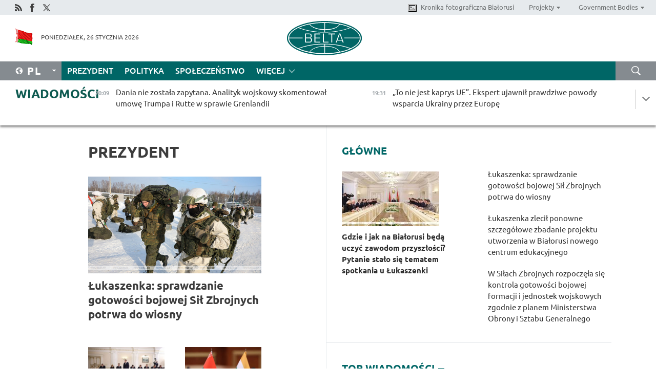

--- FILE ---
content_type: text/html; charset=UTF-8
request_url: https://pol.belta.by/president/page/5/?day=28&month=06&year=24
body_size: 11734
content:
    
    	<!DOCTYPE HTML>
	<html lang="pl-PL" >
	<head  prefix="article: https://ogp.me/ns/article#">
		<title>Prezydent Strona 5</title>
		<meta http-equiv="Content-Type" content="text/html; charset=utf-8">
                <meta name="viewport" content="width=device-width">
		<link rel="stylesheet" href="/styles/general_styles.css" type="text/css">
                                <link rel="stylesheet" href="/styles/styles2.css?1769454007" type="text/css">
                                <link rel="stylesheet" href="/styles/styles.css?1769454007" type="text/css">
                <link rel="stylesheet" href="/styles/tr_styles.css" type="text/css">
                            <link rel="icon" href="/desimages/fav.png" type="image/png">
		<meta name="keywords" content="Alexander Lukashenko, Belarus President, Alexander Lukashenko’s speeches, Alexander Lukashenko’s visits, Alexander Lukashenko’s health, favorite sport, photos, video">
		<meta name="description" content="Activities of Belarus President Alexander Lukashenko Strona 5">
	    		                
                        <meta name="google-site-verification" content="Dd8uWU7VCf77OeeHXR5DHMQmZ-7j6FLk_JRDg71UqnQ" />

            
        

                                                                	</head>
	
	<body>

                
        <a id="top"></a>

    <div class="all   ">
        <div class="ban_main_top">
            
        </div>
        <div class="top_line">
	                <div class="social_icons">
                                          <a href="/rss" title="Rss"  target ="_blank" onmouseover="this.children[0].src='https://pol.belta.by/images/storage/banners/000015_e75332d9759a535dbd02582b38240ace_work.jpg'" onmouseout="this.children[0].src='https://pol.belta.by/images/storage/banners/000015_06c67faab12793f011de90a38aef8cf1_work.jpg'">
                    <img src="https://pol.belta.by/images/storage/banners/000015_06c67faab12793f011de90a38aef8cf1_work.jpg" alt="Rss" title="Rss" />
                </a>
                                              <a href="https://www.facebook.com/InfoBelta" title="facebook" rel="nofollow"  target ="_blank" onmouseover="this.children[0].src='https://pol.belta.by/images/storage/banners/000015_2dd7ef0e89eb8223de5094653e8e3ca9_work.jpg'" onmouseout="this.children[0].src='https://pol.belta.by/images/storage/banners/000015_85de3d590e2215f9ee73d91065827c5f_work.jpg'">
                    <img src="https://pol.belta.by/images/storage/banners/000015_85de3d590e2215f9ee73d91065827c5f_work.jpg" alt="facebook" title="facebook" />
                </a>
                                              <a href="https://x.com/i/flow/login?redirect_after_login=%2FBELTApopolsku" title="X"  target ="_blank" onmouseover="this.children[0].src='https://pol.belta.by/images/storage/banners/000015_5f04a1387f2cd9d06898b827752def79_work.jpg'" onmouseout="this.children[0].src='https://pol.belta.by/images/storage/banners/000015_4484a7709b9da3e13107e520d87b4b5d_work.jpg'">
                    <img src="https://pol.belta.by/images/storage/banners/000015_4484a7709b9da3e13107e520d87b4b5d_work.jpg" alt="X" title="X" />
                </a>
                        </div>
    
	        <script>
        var scroll_items = Array();
    </script>
<div class="projects_menu">
	
                    <div class="projects_menu_item " id="pr_el_97"><a target="_blank"  href="https://photobelta.by/"  title=" Kronika fotograficzna Białorusi" >
            <img src="https://pol.belta.by/images/storage/menu/000091_6db4b5bcd5048419babc78dd78af3d9c.png" title=" Kronika fotograficzna Białorusi" alt=" Kronika fotograficzna Białorusi"/><span> Kronika fotograficzna Białorusi</span>    </a>
            </div>
	
                    <div class="projects_menu_item projects_menu_drop" id="pr_el_98"><a   href="https://pol.belta.by/"  title="Projekty" >
            <span>Projekty</span>    </a>
                    <script>
                var scroll_pr_m = "pr_m_98";
                scroll_items[scroll_items.length] = "pr_m_98";
            </script>
          <div class="projects_menu_s" id="pr_m_98">  
           	
                <div class="pr_menu_s_item">
                                                                                                                        <a target="_blank"   href="https://atom.belta.by/en" title="ENERGIA ATOMOWA" ><img src=https://pol.belta.by/images/storage/menu/000091_be91ee6b345895c5afc685546219d2e9.png alt="ENERGIA ATOMOWA" title="ENERGIA ATOMOWA" />ENERGIA ATOMOWA</a>
                        
                                    </div>
                       </div> 
            </div>
	
                    <div class="projects_menu_item projects_menu_drop" id="pr_el_105"><a   href="https://pol.belta.by/"  title="Government Bodies" >
            <span>Government Bodies</span>    </a>
                    <script>
                var scroll_pr_m = "pr_m_105";
                scroll_items[scroll_items.length] = "pr_m_105";
            </script>
          <div class="projects_menu_s" id="pr_m_105">  
           	
                <div class="pr_menu_s_item">
                                                                                                                        <a target="_blank"   href="http://president.gov.by/en/" title="President of the Republic of Belarus" >President of the Republic of Belarus</a>
                        
                                    </div>
            	
                <div class="pr_menu_s_item">
                                                                                                                        <a target="_blank"   href="http://www.government.by/en/" title="The Council of Ministers of the Republic of Belarus" >The Council of Ministers of the Republic of Belarus</a>
                        
                                    </div>
            	
                <div class="pr_menu_s_item">
                                                                                                                        <a target="_blank"   href="http://www.sovrep.gov.by/en/" title="The Council of the Republic of the National Assembly of the Republic of Belarus" >The Council of the Republic of the National Assembly of the Republic of Belarus</a>
                        
                                    </div>
            	
                <div class="pr_menu_s_item">
                                                                                                                        <a target="_blank"   href="http://house.gov.by/index.php/,,,,,1,0,0.html" title="The House of Representatives of the National Assembly of the Republic of Belarus" >The House of Representatives of the National Assembly of the Republic of Belarus</a>
                        
                                    </div>
            	
                <div class="pr_menu_s_item">
                                                                                                                        <a target="_blank"   href="http://www.kc.gov.by/en/main.aspx" title="The Constitutional Court of the Republic of Belarus" >The Constitutional Court of the Republic of Belarus</a>
                        
                                    </div>
            	
                <div class="pr_menu_s_item">
                                                                                                                        <a target="_blank"   href="http://www.supcourt.by/" title="The Supreme Court of the Republic of Belarus" >The Supreme Court of the Republic of Belarus</a>
                        
                                    </div>
            	
                <div class="pr_menu_s_item">
                                                                                                                        <a target="_blank"   href="http://www.kgk.gov.by/en" title="The State Control Committee of the Republic of Belarus" >The State Control Committee of the Republic of Belarus</a>
                        
                                    </div>
            	
                <div class="pr_menu_s_item">
                                                                                                                        <a target="_blank"   href="http://www.prokuratura.gov.by/en/" title="The Prosecutor General’s Office of the Republic of Belarus" >The Prosecutor General’s Office of the Republic of Belarus</a>
                        
                                    </div>
            	
                <div class="pr_menu_s_item">
                                                                                                                        <a target="_blank"   href="http://www.nbrb.by/engl/" title="The National Bank of the Republic of Belarus" >The National Bank of the Republic of Belarus</a>
                        
                                    </div>
            	
                <div class="pr_menu_s_item">
                                                                                                                        <a target="_blank"   href="http://www.mas.by/ru" title="Ministry of Architecture and Construction" >Ministry of Architecture and Construction</a>
                        
                                    </div>
            	
                <div class="pr_menu_s_item">
                                                                                                                        <a target="_blank"   href="http://mvd.gov.by/en/main.aspx" title="Ministry of the Interior" >Ministry of the Interior</a>
                        
                                    </div>
            	
                <div class="pr_menu_s_item">
                                                                                                                        <a target="_blank"   href="http://minzdrav.gov.by/" title="Ministry of Public Health" >Ministry of Public Health</a>
                        
                                    </div>
            	
                <div class="pr_menu_s_item">
                                                                                                                        <a target="_blank"   href="http://www.mjkx.gov.by/" title="Ministry of Housing and Utilities Services" >Ministry of Housing and Utilities Services</a>
                        
                                    </div>
            	
                <div class="pr_menu_s_item">
                                                                                                                        <a target="_blank"   href="http://mfa.gov.by/en/" title="Ministry of Foreign Affairs" >Ministry of Foreign Affairs</a>
                        
                                    </div>
            	
                <div class="pr_menu_s_item">
                                                                                                                        <a target="_blank"   href="http://www.mininform.gov.by/ru/" title="Ministry of Information" >Ministry of Information</a>
                        
                                    </div>
            	
                <div class="pr_menu_s_item">
                                                                                                                        <a target="_blank"   href="http://www.nalog.gov.by/ru/" title="Ministry for Taxes and Levies" >Ministry for Taxes and Levies</a>
                        
                                    </div>
            	
                <div class="pr_menu_s_item">
                                                                                                                        <a target="_blank"   href="http://www.kultura.by/" title="Ministry of Culture" >Ministry of Culture</a>
                        
                                    </div>
            	
                <div class="pr_menu_s_item">
                                                                                                                        <a target="_blank"   href="http://www.mlh.gov.by/en/forestry/resources.html" title="Ministry of Forestry" >Ministry of Forestry</a>
                        
                                    </div>
            	
                <div class="pr_menu_s_item">
                                                                                                                        <a target="_blank"   href="http://www.mil.by/en/" title="Ministry of Defense" >Ministry of Defense</a>
                        
                                    </div>
            	
                <div class="pr_menu_s_item">
                                                                                                                        <a target="_blank"   href="http://edu.gov.by/" title="Ministry of Education" >Ministry of Education</a>
                        
                                    </div>
            	
                <div class="pr_menu_s_item">
                                                                                                                        <a target="_blank"   href="http://minpriroda.gov.by/en/" title="Ministry of Natural Resources and Environmental Protection" >Ministry of Natural Resources and Environmental Protection</a>
                        
                                    </div>
            	
                <div class="pr_menu_s_item">
                                                                                                                        <a target="_blank"   href="http://www.minprom.gov.by/eng/welcome" title="Ministry of Industry" >Ministry of Industry</a>
                        
                                    </div>
            	
                <div class="pr_menu_s_item">
                                                                                                                        <a target="_blank"   href="http://www.mpt.gov.by/en/" title="Ministry of Communications and Informatization" >Ministry of Communications and Informatization</a>
                        
                                    </div>
            	
                <div class="pr_menu_s_item">
                                                                                                                        <a target="_blank"   href="https://www.mshp.gov.by/" title="Ministry of Agriculture and Food" >Ministry of Agriculture and Food</a>
                        
                                    </div>
            	
                <div class="pr_menu_s_item">
                                                                                                                        <a target="_blank"   href="http://mst.gov.by/en" title="Ministry of Sport and Tourism" >Ministry of Sport and Tourism</a>
                        
                                    </div>
            	
                <div class="pr_menu_s_item">
                                                                                                                        <a target="_blank"   href="http://www.mintorg.gov.by/index.php?lang=en" title="Ministry of Trade" >Ministry of Trade</a>
                        
                                    </div>
            	
                <div class="pr_menu_s_item">
                                                                                                                        <a target="_blank"   href="http://www.mintrans.gov.by/eng/index" title="Ministry of Transport and Communications" >Ministry of Transport and Communications</a>
                        
                                    </div>
            	
                <div class="pr_menu_s_item">
                                                                                                                        <a target="_blank"   href="http://www.mintrud.gov.by/en" title="Ministry of Labour and Social Protection" >Ministry of Labour and Social Protection</a>
                        
                                    </div>
            	
                <div class="pr_menu_s_item">
                                                                                                                        <a target="_blank"   href="http://mchs.gov.by/" title="Ministry for Emergency Situations" >Ministry for Emergency Situations</a>
                        
                                    </div>
            	
                <div class="pr_menu_s_item">
                                                                                                                        <a target="_blank"   href="http://www.minfin.gov.by/" title="Ministry of Finance" >Ministry of Finance</a>
                        
                                    </div>
            	
                <div class="pr_menu_s_item">
                                                                                                                        <a target="_blank"   href="http://www.economy.gov.by/en" title="Ministry of Economy" >Ministry of Economy</a>
                        
                                    </div>
            	
                <div class="pr_menu_s_item">
                                                                                                                        <a target="_blank"   href="http://www.minenergo.gov.by/en" title="Ministry of Energy" >Ministry of Energy</a>
                        
                                    </div>
            	
                <div class="pr_menu_s_item">
                                                                                                                        <a target="_blank"   href="http://minjust.gov.by/en/" title="Ministry of Justice" >Ministry of Justice</a>
                        
                                    </div>
            	
                <div class="pr_menu_s_item">
                                                                                                                        <a target="_blank"   href="http://www.gki.gov.by/" title="State Committee for the Management of State Property" >State Committee for the Management of State Property</a>
                        
                                    </div>
            	
                <div class="pr_menu_s_item">
                                                                                                                        <a target="_blank"   href="http://www.gknt.gov.by/opencms/opencms/en/index.html" title="State Committee for Science and Technologies" >State Committee for Science and Technologies</a>
                        
                                    </div>
            	
                <div class="pr_menu_s_item">
                                                                                                                        <a target="_blank"   href="http://gosstandart.gov.by/en-US/" title="State Committee for Standardization" >State Committee for Standardization</a>
                        
                                    </div>
            	
                <div class="pr_menu_s_item">
                                                                                                                        <a target="_blank"   href="http://gpk.gov.by/" title="State Border Committee" >State Border Committee</a>
                        
                                    </div>
            	
                <div class="pr_menu_s_item">
                                                                                                                        <a target="_blank"   href="http://www.gtk.gov.by/en" title="State Customs Committee" >State Customs Committee</a>
                        
                                    </div>
            	
                <div class="pr_menu_s_item">
                                                                                                                        <a target="_blank"   href="http://www.belstat.gov.by/en/" title="National Statistics Committee" >National Statistics Committee</a>
                        
                                    </div>
            	
                <div class="pr_menu_s_item">
                                                                                                                        <a target="_blank"   href="http://sk.gov.by/en/" title="Investigative Committee of the Republic of Belarus" >Investigative Committee of the Republic of Belarus</a>
                        
                                    </div>
            	
                <div class="pr_menu_s_item">
                                                                                                                        <a target="_blank"   href="http://brest-region.gov.by/index.php/en/" title="Brest Oblast Executive Committee" >Brest Oblast Executive Committee</a>
                        
                                    </div>
            	
                <div class="pr_menu_s_item">
                                                                                                                        <a target="_blank"   href="http://www.vitebsk-region.gov.by/en" title="Vitebsk Oblast Executive Committee" >Vitebsk Oblast Executive Committee</a>
                        
                                    </div>
            	
                <div class="pr_menu_s_item">
                                                                                                                        <a target="_blank"   href="http://gomel-region.gov.by/en/" title="Gomel Oblast Executive Committee" >Gomel Oblast Executive Committee</a>
                        
                                    </div>
            	
                <div class="pr_menu_s_item">
                                                                                                                        <a target="_blank"   href="http://www.region.grodno.by/en" title="Grodno Oblast Executive Committee" >Grodno Oblast Executive Committee</a>
                        
                                    </div>
            	
                <div class="pr_menu_s_item">
                                                                                                                        <a target="_blank"   href="http://www.minsk-region.gov.by/en/" title="Minsk Oblast Executive Committee" >Minsk Oblast Executive Committee</a>
                        
                                    </div>
            	
                <div class="pr_menu_s_item">
                                                                                                                        <a target="_blank"   href="http://mogilev-region.gov.by/en" title="Mogilev Oblast Executive Committee" >Mogilev Oblast Executive Committee</a>
                        
                                    </div>
            	
                <div class="pr_menu_s_item">
                                                                                                                        <a target="_blank"   href="http://minsk.gov.by/en/" title="Minsk City Executive Committee" >Minsk City Executive Committee</a>
                        
                                    </div>
                       </div> 
            </div>
</div>

     
        </div>
        <div class="header">
            <div class="header_date">
                                            <a class="header_flag" href="/" title="Flag"  target ="_self">
                <img 
                    src="https://pol.belta.by/images/storage/banners/000205_d30150ade9e16d682695902476088443_work.jpg" 
                    alt="Flag" 
                    title="Flag" 
                                    />
            </a>
            
                Poniedziałek, 26 Stycznia 2026
            </div>
	            	        <div class="logo">
            
                                                                    <a href="/" title="BELTA"  target ="_self">
                            <span class="logo_img"><img src="https://pol.belta.by/images/storage/banners/000016_9554921ab687996c89b2828906323511_work.jpg" alt="BELTA" title="BELTA" /></span>
                                                    </a>
                                                        </div>
    
            <div class="weather_currency">
                <div class="weather_currency_inner">
                </div>
	    
            </div>
        </div>
    <div class="menu_line" >

	    <div class="main_langs" id="main_langs">
            <div class="main_langs_inner" id="main_langs_inner">
	
                                    <div class="main_lang_item" ><a target="_blank"   href="https://belta.by" title="Рус" >Рус</a></div>
        	
                                                    	
                                    <div class="main_lang_item" ><a target="_blank"   href="https://blr.belta.by" title="Бел" >Бел</a></div>
        	
                                    <div class="main_lang_item" ><a target="_blank"   href="https://eng.belta.by/" title="Eng" >Eng</a></div>
        	
                                    <div class="main_lang_item" ><a target="_blank"   href="https://deu.belta.by/" title="Deu" >Deu</a></div>
        	
                                    <div class="main_lang_item" ><a target="_blank"   href="https://esp.belta.by/" title="Esp" >Esp</a></div>
        	
                                    <div class="main_lang_item" ><a target="_blank"   href="https://chn.belta.by/" title="中文" >中文</a></div>
        </div>
<div class="main_lang_item main_lang_selected" ><a   href="https://pol.belta.by/" title="Pl">Pl</a></div>
</div>
		

	       <div class="h_menu_fp" id="h_menu_fp" >
    <div class="h_menu_title" id="h_menu_title">
                Menu
    </div>
            <div class="h_menu_s" id="h_menu_s"></div>
        <div class="menu_more">
            <div class="menu_more_title" id="h_menu_more" >Więcej </div>
                    <div id="h_menu" class="h_menu">
                <div class="content_all_margin">
	                        <div class="menu_els" id="h_menu_line_1">
                                                            <div class="menu_item menu_item_selected" id="h_menu_item_1_1">
                            <a   href="https://pol.belta.by/president/" title="Prezydent">Prezydent</a>
                        </div>
                                                                                <div class="menu_item " id="h_menu_item_1_2">
                            <a   href="https://pol.belta.by/politics/" title="Polityka">Polityka</a>
                        </div>
                                                                                <div class="menu_item " id="h_menu_item_1_3">
                            <a   href="https://pol.belta.by/society/" title="Społeczeństwo">Społeczeństwo</a>
                        </div>
                                                </div>
                                            <div class="menu_els" id="h_menu_line_2">
                                                            <div class="menu_item " id="h_menu_item_2_1">
                            <a   href="https://pol.belta.by/about_company/" title="About BelTA">About BelTA</a>
                        </div>
                                                                                <div class="menu_item " id="h_menu_item_2_2">
                            <a   href="https://pol.belta.by/products/" title="Products and services">Products and services</a>
                        </div>
                                                                                <div class="menu_item " id="h_menu_item_2_3">
                            <a   href="https://pol.belta.by/subscription/" title="Subscription">Subscription</a>
                        </div>
                                                                                <div class="menu_item " id="h_menu_item_2_4">
                            <a   href="https://pol.belta.by/contacts/" title="Contact us">Contact us</a>
                        </div>
                                                </div>
                            </div>
       
    </div>
                    </div>
           </div>            
	


	
    
    
	    <div class="search_btn" onclick="open_search('search')"></div>
<form action="/search/getResultsForPeriod/" id="search">
    <input type="text" name="query" value="" placeholder="Szukaj" class="search_edit"/>
    <input type="submit" value="ZNALEŚĆ" class="search_submit" />
    <div class="clear"></div>
        <div class="fp_search_where">
        <span id="fp_search_where">Szukaj:</span>
            <input type="radio" name="group" value="0" id="group_0"/><label for="group_0">Wszędzie</label>
                            </div>
       <div class="fp_search_where">
        <span id="fp_search_when">Za okres:</span>
            <input type="radio" name="period" value="0" id="period_0"/><label for="period_0">Wszystko</label>
            <input type="radio" name="period" value="1" id="period_1"/><label for="period_1">Dzień</label>
            <input type="radio" name="period" value="2" id="period_2"/><label for="period_2">Tydzień</label>
            <input type="radio" name="period" value="3" id="period_3"/><label for="period_3">Miesiąc</label>
            <input type="radio" name="period" value="4" id="period_4"/><label for="period_4">Za rok</label>
                </div>
    <div class="search_close close_btn" onclick="close_search('search')"></div>
</form>
   

    </div>
    <div class="top_lenta_inner">
  <div class="top_lenta">
    <a href="/" title="Na główną" class="tl_logo"></a>
    <div class="tl_title">
                    <a href="https://pol.belta.by/all_news" title="Wiadomości">Wiadomości</a>
            </div>
                            <div class="tl_inner" id="tl_inner">
        
        <div class="tl_item">
	        	            	        	                                                                        	                	                                <a  href="https://pol.belta.by/society/view/dania-nie-zostala-zapytana-analityk-wojskowy-skomentowal-umowe-trumpa-i-rutte-w-sprawie-grenlandii-22658-2026/"   title="Dania nie została zapytana. Analityk wojskowy skomentował umowę Trumpa i Rutte w sprawie Grenlandii  ">
                    <span class="tl_date">
                                                                                                <span>20:09</span>
                    </span>
                    <span class="tl_news">Dania nie została zapytana. Analityk wojskowy skomentował umowę Trumpa i Rutte w sprawie Grenlandii  </span>
                    <span class="tl_node">Społeczeństwo</span>
                </a>
        </div>
        
        <div class="tl_item">
	        	            	        	                                                                        	                	                                <a  href="https://pol.belta.by/society/view/to-nie-jest-kaprys-ue-ekspert-ujawnil-prawdziwe-powody-wsparcia-ukrainy-przez-europe-22659-2026/"   title="„To nie jest kaprys UE”. Ekspert ujawnił prawdziwe powody wsparcia Ukrainy przez Europę">
                    <span class="tl_date">
                                                                                                <span>19:31</span>
                    </span>
                    <span class="tl_news">„To nie jest kaprys UE”. Ekspert ujawnił prawdziwe powody wsparcia Ukrainy przez Europę</span>
                    <span class="tl_node">Społeczeństwo</span>
                </a>
        </div>
        
        <div class="tl_item">
	        	            	        	                                                                        	                	                                <a  href="https://pol.belta.by/society/view/nie-nalezy-rysowac-karykatury-kapitalisty-ekspert-wskazal-jedna-z-najwiekszych-obaw-trumpa-22661-2026/"   title="„Nie należy rysować karykatury kapitalisty”. Ekspert wskazał jedną z największych obaw Trumpa">
                    <span class="tl_date">
                                                                                                <span>19:10</span>
                    </span>
                    <span class="tl_news">„Nie należy rysować karykatury kapitalisty”. Ekspert wskazał jedną z największych obaw Trumpa</span>
                    <span class="tl_node">Społeczeństwo</span>
                </a>
        </div>
        
        <div class="tl_item">
	        	            	        	                                                                        	                	                                <a  href="https://pol.belta.by/society/view/rok-temu-22688-2026/"   title="Ambitność, liderowanie, ciągłość. Jak zachodni analitycy widzą Białoruś?">
                    <span class="tl_date">
                                                                                                <span>18:44</span>
                    </span>
                    <span class="tl_news">Ambitność, liderowanie, ciągłość. Jak zachodni analitycy widzą Białoruś?</span>
                    <span class="tl_node">Społeczeństwo</span>
                </a>
        </div>
        
        <div class="tl_item">
	        	            	        	                                                                        	                	                                <a  href="https://pol.belta.by/society/view/zamieniaja-sie-w-politycznych-pigmejow-ekspert-o-roli-europy-w-obliczu-sprzecznosci-z-usa-22660-2026/"   title="&quot;Zamieniają się w politycznych pigmejów&quot;. Ekspert o roli Europy w obliczu sprzeczności z USA   ">
                    <span class="tl_date">
                                                                                                <span>18:27</span>
                    </span>
                    <span class="tl_news">"Zamieniają się w politycznych pigmejów". Ekspert o roli Europy w obliczu sprzeczności z USA   </span>
                    <span class="tl_node">Społeczeństwo</span>
                </a>
        </div>
        
        <div class="tl_item">
	        	            	        	                                                                        	                	                                <a  href="https://pol.belta.by/society/view/sondaz-wykazal-ze-poziom-zaufania-polakow-do-nawrockiego-spada-22665-2026/"   title="Sondaż wykazał, że poziom zaufania Polaków do Nawrockiego spada  ">
                    <span class="tl_date">
                                                                                                <span>17:52</span>
                    </span>
                    <span class="tl_news">Sondaż wykazał, że poziom zaufania Polaków do Nawrockiego spada  </span>
                    <span class="tl_node">Społeczeństwo</span>
                </a>
        </div>
        
        <div class="tl_item">
	        	            	        	                                                                        	                	                                <a  href="https://pol.belta.by/society/view/zwiazek-radziecki-odrzucil-ja-ekspert-o-probach-waszyngtonu-dotyczacych-przywrocenia-doktryny-monroea-22677-2026/"   title="„Związek Radziecki odrzucił ją”. Ekspert o próbach Waszyngtonu dotyczących przywrócenia doktryny Monroe&#039;a">
                    <span class="tl_date">
                                                                                                <span>17:32</span>
                    </span>
                    <span class="tl_news">„Związek Radziecki odrzucił ją”. Ekspert o próbach Waszyngtonu dotyczących przywrócenia doktryny Monroe'a</span>
                    <span class="tl_node">Społeczeństwo</span>
                </a>
        </div>
        
        <div class="tl_item">
	        	            	        	                                                                        	                	                                <a  href="https://pol.belta.by/society/view/ekspert-o-sprawdzaniu-gotowosci-sil-zbrojnych-wojsko-z-powodzeniem-znosi-proby-generala-mroza-22687-2026/"   title="Ekspert o sprawdzaniu gotowości Sił Zbrojnych: wojsko z powodzeniem znosi próby „generała Mroza”">
                    <span class="tl_date">
                                                                                                <span>17:16</span>
                    </span>
                    <span class="tl_news">Ekspert o sprawdzaniu gotowości Sił Zbrojnych: wojsko z powodzeniem znosi próby „generała Mroza”</span>
                    <span class="tl_node">Społeczeństwo</span>
                </a>
        </div>
        
        <div class="tl_item">
	        	            	        	                                                                        	                	                                <a  href="https://pol.belta.by/society/view/w-trakcie-kontroli-sz-na-polecenie-prezydenta-sekretariat-stanu-rady-bezpieczenstwa-ocenil-gotowosc-22686-2026/"   title="W trakcie kontroli SZ na polecenie Prezydenta Sekretariat Stanu Rady 
Bezpieczeństwa ocenił gotowość jednej z brygad zmechanizowanych   ">
                    <span class="tl_date">
                                                                                                <span>16:55</span>
                    </span>
                    <span class="tl_news">W trakcie kontroli SZ na polecenie Prezydenta Sekretariat Stanu Rady 
Bezpieczeństwa ocenił gotowość jednej z brygad zmechanizowanych   </span>
                    <span class="tl_node">Społeczeństwo</span>
                </a>
        </div>
        
        <div class="tl_item">
	        	            	        	                                                                        	                	                                <a  href="https://pol.belta.by/politics/view/ambasador-indie-sa-nastawione-na-wspolne-z-bialorusia-badanie-nowych-kierunkow-wspolpracy-22684-2026/"   title="Ambasador: Indie są nastawione na wspólne z Białorusią badanie nowych kierunków współpracy   ">
                    <span class="tl_date">
                                                                                                <span>16:34</span>
                    </span>
                    <span class="tl_news">Ambasador: Indie są nastawione na wspólne z Białorusią badanie nowych kierunków współpracy   </span>
                    <span class="tl_node">Polityka</span>
                </a>
        </div>
        
        <div class="tl_item">
	        	            	        	                                                                        	                	                                <a  href="https://pol.belta.by/politics/view/dowod-wysokiego-poziomu-wspolpracy-prezydent-mongolii-wreczyl-medal-przyjazn-bialoruskiemu-dyplomacie-22683-2026/"   title="Dowód wysokiego poziomu współpracy. Prezydent Mongolii wręczył medal „Przyjaźń” białoruskiemu dyplomacie">
                    <span class="tl_date">
                                                                                                <span>16:12</span>
                    </span>
                    <span class="tl_news">Dowód wysokiego poziomu współpracy. Prezydent Mongolii wręczył medal „Przyjaźń” białoruskiemu dyplomacie</span>
                    <span class="tl_node">Polityka</span>
                </a>
        </div>
        
        <div class="tl_item">
	        	            	        	                                                                        	                	                                <a  href="https://pol.belta.by/society/view/rektor-bialoruskiego-panstwowego-uniwersytetu-informatyki-i-radioelektroniki-o-utworzeniu-nowego-22682-2026/"   title="Rektor Białoruskiego Państwowego Uniwersytetu Informatyki i Radioelektroniki o utworzeniu nowego centrum edukacyjnego: zadanie to jest podobne do budowy elektrowni jądrowej">
                    <span class="tl_date">
                                                                                                <span>15:54</span>
                    </span>
                    <span class="tl_news">Rektor Białoruskiego Państwowego Uniwersytetu Informatyki i Radioelektroniki o utworzeniu nowego centrum edukacyjnego: zadanie to jest podobne do budowy elektrowni jądrowej</span>
                    <span class="tl_node">Społeczeństwo</span>
                </a>
        </div>
        
        <div class="tl_item">
	        	            	        	                                                                        	                	                                <a  href="https://pol.belta.by/politics/view/rosja-wydala-agrment-dla-seliwerstowa-jako-ambasadora-bialorusi-w-rosji-22681-2026/"   title="Rosja wydała agrément dla Seliwerstowa jako ambasadora Białorusi w Rosji   ">
                    <span class="tl_date">
                                                                                                <span>15:22</span>
                    </span>
                    <span class="tl_news">Rosja wydała agrément dla Seliwerstowa jako ambasadora Białorusi w Rosji   </span>
                    <span class="tl_node">Polityka</span>
                </a>
        </div>
        
        <div class="tl_item">
	        	            	        	                                                                        	                	                                <a  href="https://pol.belta.by/society/view/nowe-leki-system-monitorowania-krajowego-nan-oglosilo-najwazniejsze-osiagniecia-minionego-roku-22672-2026/"   title="Nowe leki, system monitorowania krajowego. NAN ogłosiło najważniejsze osiągnięcia minionego roku">
                    <span class="tl_date">
                                                                                                <span>14:58</span>
                    </span>
                    <span class="tl_news">Nowe leki, system monitorowania krajowego. NAN ogłosiło najważniejsze osiągnięcia minionego roku</span>
                    <span class="tl_node">Społeczeństwo</span>
                </a>
        </div>
        
        <div class="tl_item">
	        	            	        	                                                                        	                	                                <a  href="https://pol.belta.by/society/view/protezy-bezklamrowe-bezszwowe-i-naczyniowe-ministerstwo-zdrowia-opowiedzialo-o-osiagnieciach-nauki-22676-2026/"   title="Protezy bezklamrowe, bezszwowe i naczyniowe. Ministerstwo Zdrowia opowiedziało o osiągnięciach nauki medycznej  ">
                    <span class="tl_date">
                                                                                                <span>14:36</span>
                    </span>
                    <span class="tl_news">Protezy bezklamrowe, bezszwowe i naczyniowe. Ministerstwo Zdrowia opowiedziało o osiągnięciach nauki medycznej  </span>
                    <span class="tl_node">Społeczeństwo</span>
                </a>
        </div>
        <a class="all_news" href="https://pol.belta.by/all_news" title="Wszystkie wiadomości">Wszystkie wiadomości</a> 
    </div>
    <div class="tl_arrow" title="" id="tl_arrow"></div>
    <a class="all_news main_left_col" href="https://pol.belta.by/all_news" title="Wszystkie wiadomości">Wszystkie wiadomości</a> 
  </div>
    
</div>    <div class="main">
      <div class="content">  
          <div class="content_margin">       
        	    
						    <div class="content_margin">    
	<h1 class="upper">Prezydent</h1>
	    <div class="main_in_rubric">
                                                                <a href="https://pol.belta.by/president/view/lukaszenka-sprawdzanie-gotowosci-bojowej-sil-zbrojnych-potrwa-do-wiosny-22673-2026/"  title="Łukaszenka: sprawdzanie gotowości bojowej Sił Zbrojnych potrwa do wiosny" class="news_with_rubric_img">
                <img src="https://pol.belta.by/images/storage/news/with_archive/2026/000019_1769417716_22673_big.jpg" alt="" title=""/>
            </a>
                <a href="https://pol.belta.by/president/view/lukaszenka-sprawdzanie-gotowosci-bojowej-sil-zbrojnych-potrwa-do-wiosny-22673-2026/"  title="Łukaszenka: sprawdzanie gotowości bojowej Sił Zbrojnych potrwa do wiosny" class="main_news1_title">
            Łukaszenka: sprawdzanie gotowości bojowej Sił Zbrojnych potrwa do wiosny
        </a>
            </div>

    <div >
	                                                                                                                        <div class="news_item_main">
                                            <a href="https://pol.belta.by/president/view/lukaszenka-zlecil-ponowne-szczegolowe-zbadanie-projektu-utworzenia-w-bialorusi-nowego-centrum-22680-2026/"  title="Łukaszenka zlecił ponowne szczegółowe zbadanie projektu utworzenia w Białorusi nowego centrum edukacyjnego" class="news_with_rubric_img">
                           <img src="https://pol.belta.by/images/storage/news/with_archive/2026/000019_1769425832_22680_medium.jpg" alt="" title=""/>
                        </a>
                                        <a href="https://pol.belta.by/president/view/lukaszenka-zlecil-ponowne-szczegolowe-zbadanie-projektu-utworzenia-w-bialorusi-nowego-centrum-22680-2026/"  title="Łukaszenka zlecił ponowne szczegółowe zbadanie projektu utworzenia w Białorusi nowego centrum edukacyjnego">
                            Łukaszenka zlecił ponowne szczegółowe zbadanie projektu utworzenia w Białorusi nowego centrum edukacyjnego
                    </a>
            </div>
	                                                                                                                        <div class="news_item_main">
                                            <a href="https://pol.belta.by/president/view/lukaszenka-wspolpraca-z-indiami-konsekwentnie-sie-rozwija-i-nabiera-nowego-znaczenia-22655-2026/"  title="Łukaszenka: współpraca z Indiami konsekwentnie się rozwija i nabiera nowego znaczenia" class="news_with_rubric_img">
                           <img src="https://pol.belta.by/images/storage/news/with_archive/2026/000019_1769406690_22655_medium.jpg" alt="" title=""/>
                        </a>
                                        <a href="https://pol.belta.by/president/view/lukaszenka-wspolpraca-z-indiami-konsekwentnie-sie-rozwija-i-nabiera-nowego-znaczenia-22655-2026/"  title="Łukaszenka: współpraca z Indiami konsekwentnie się rozwija i nabiera nowego znaczenia">
                            Łukaszenka: współpraca z Indiami konsekwentnie się rozwija i nabiera nowego znaczenia
                    </a>
            </div>
	    </div>
    </div>    
	<div class="content_margin" id="inner">    
	                  	           	     
                       
                                                                                          <div class="new_date">
                    <div class="day">20</div><div class="month_year"><span>.</span>01.26</div>
                </div>
                           <div class="news_item">
               <div class="date">19:23</div>
		<a href="/president/view/lukaszenka-podpisal-dokument-o-przystapieniu-bialorusi-do-rady-pokoju-ponizej-zamieszczamy-pelny-tekst-22519-2026/"  title="Łukaszenka podpisał dokument o przystąpieniu Białorusi do Rady Pokoju. Poniżej zamieszczamy pełny tekst dokumentu" class="rubric_item_title">
			Łukaszenka podpisał dokument o przystąpieniu Białorusi do Rady Pokoju. Poniżej zamieszczamy pełny tekst dokumentu
		</a>
    
        </div>
                  	           	     
                       
                                         <div class="news_item">
               <div class="date">19:01</div>
		<a href="/president/view/lukaszenka-opowiedzial-co-najbardziej-podoba-mu-sie-w-radzie-pokoju-22525-2026/"  title="Łukaszenka opowiedział, co najbardziej podoba mu się w Radzie Pokoju" class="rubric_item_title">
			Łukaszenka opowiedział, co najbardziej podoba mu się w Radzie Pokoju
		</a>
    
        </div>
                  	           	     
                       
                                         <div class="news_item">
               <div class="date">18:50</div>
		<a href="/president/view/to-wszystko-klamstwa-lukaszenka-o-plotkach-ze-aby-uczestniczyc-w-radzie-pokoju-trzeba-wplacic-1-mld-22518-2026/"  title="„To wszystko kłamstwa”. Łukaszenka o plotkach, że aby uczestniczyć w Radzie Pokoju, trzeba wpłacić 1 mld dolarów" class="rubric_item_title">
			„To wszystko kłamstwa”. Łukaszenka o plotkach, że aby uczestniczyć w Radzie Pokoju, trzeba wpłacić 1 mld dolarów
		</a>
    
        </div>
                  	           	     
                       
                                         <div class="news_item">
               <div class="date">18:25</div>
		<a href="/president/view/lukaszenka-podpisal-dokument-o-przystapieniu-bialorusi-do-zaproponowanej-przez-trumpa-rady-pokoju-22517-2026/"  title="Łukaszenka podpisał dokument o przystąpieniu Białorusi do zaproponowanej przez Trumpa Rady Pokoju" class="rubric_item_title">
			Łukaszenka podpisał dokument o przystąpieniu Białorusi do zaproponowanej przez Trumpa Rady Pokoju
		</a>
    
        </div>
                  	           	     
                       
                                         <div class="news_item">
               <div class="date">17:35</div>
		<a href="/president/view/lukaszenka-wezwal-bialorusinow-do-odpowiedzialnego-gospodarowania-i-przypomnial-o-znaczeniu-dyscypliny-22515-2026/"  title="Łukaszenka wezwał Białorusinów do odpowiedzialnego gospodarowania i przypomniał o znaczeniu dyscypliny " class="rubric_item_title">
			Łukaszenka wezwał Białorusinów do odpowiedzialnego gospodarowania i przypomniał o znaczeniu dyscypliny 
		</a>
    
        </div>
                  	           	     
                       
                                         <div class="news_item">
               <div class="date">17:26</div>
		<a href="/president/view/najlepsza-reklama-produktow-lukaszenka-o-panstwowym-znaku-jakosci-22514-2026/"  title="„Najlepsza reklama produktów”. Łukaszenka o Państwowym Znaku Jakości" class="rubric_item_title">
			„Najlepsza reklama produktów”. Łukaszenka o Państwowym Znaku Jakości
		</a>
    
        </div>
                  	           	     
                       
                                         <div class="news_item">
               <div class="date">17:10</div>
		<a href="/president/view/lukaszenka-powiedzial-co-pomoze-umocnic-technologiczna-przewage-bialorusi-22513-2026/"  title="Łukaszenka powiedział, co pomoże umocnić technologiczną przewagę Białorusi" class="rubric_item_title">
			Łukaszenka powiedział, co pomoże umocnić technologiczną przewagę Białorusi
		</a>
    
        </div>
                  	           	     
                       
                                         <div class="news_item">
               <div class="date">17:06</div>
		<a href="/president/view/lukaszenka-w-dzisiejszych-warunkach-agresywnej-konkurencji-decydujace-znaczenie-ma-trend-na-jakosc-22511-2026/"  title="Łukaszenka: w dzisiejszych warunkach agresywnej konkurencji decydujące znaczenie ma trend na jakość" class="rubric_item_title">
			Łukaszenka: w dzisiejszych warunkach agresywnej konkurencji decydujące znaczenie ma trend na jakość
		</a>
    
        </div>
                  	           	     
                       
                                         <div class="news_item">
               <div class="date">16:52</div>
		<a href="/president/view/samochod-lody-i-ukochana-alenka-lukaszenka-wreczy-symbole-panstwowego-znaku-jakosci-22512-2026/"  title="Samochód, lody i „Ukochana Alenka”. Łukaszenka wręczy symbole Państwowego Znaku Jakości" class="rubric_item_title">
			Samochód, lody i „Ukochana Alenka”. Łukaszenka wręczy symbole Państwowego Znaku Jakości
		</a>
    
        </div>
                  	           	     
                       
                                                                                          <div class="new_date">
                    <div class="day">19</div><div class="month_year"><span>.</span>01.26</div>
                </div>
                           <div class="news_item">
               <div class="date">18:58</div>
		<a href="/president/view/co-zawiera-list-od-trumpa-do-lukaszenki-pelna-tresc-bez-skrotow-22487-2026/"  title="Co zawiera list od Trumpa do Łukaszenki. Pełna treść bez skrótów" class="rubric_item_title">
			Co zawiera list od Trumpa do Łukaszenki. Pełna treść bez skrótów
		</a>
    
        </div>
 
        
				        	<div class="pages pages_shift" id="pages">
               <div class="pages_inner">
				                    <a href="/president/page/4/?day=19&month=01&year=26" title="poprzedni" class="p_prev" >poprzedni</a>
						                    <a href="/president/page/1/?day=19&month=01&year=26" title="1" class="page_item " >1</a>
		                    <a href="/president/page/2/?day=19&month=01&year=26" title="2" class="page_item " >2</a>
		                    <a href="/president/page/3/?day=19&month=01&year=26" title="3" class="page_item " >3</a>
		                    <a href="/president/page/4/?day=19&month=01&year=26" title="4" class="page_item " >4</a>
		                    <a href="/president/page/5/?day=19&month=01&year=26" title="5" class="page_item page_item_selected" >5</a>
		                    <a href="/president/page/6/?day=19&month=01&year=26" title="6" class="page_item " >6</a>
		                    <a href="/president/page/7/?day=19&month=01&year=26" title="7" class="page_item " >7</a>
		                    <a href="/president/page/8/?day=19&month=01&year=26" title="8" class="page_item " >8</a>
		                    <a href="/president/page/9/?day=19&month=01&year=26" title="9" class="page_item " >9</a>
		                    <a href="/president/page/10/?day=19&month=01&year=26" title="10" class="page_item " >10</a>
			
					<a href="/president/page/11/?day=19&month=01&year=26" title="" class="p_next_block" >[11..21]</a>
		                			<a href="/president/page/6/?day=19&month=01&year=26" title="Następny" class="p_next" >Następny</a>
		            </div>
    </div>        </div>

          </div>
      </div>
      		      		                <!--noindex-->
  <div class="main_news_inner">
	<div class="block_title">Główne</div>
    <div class="mni_col">    
            <div class="rc_item rc_item_main">                                                                	                	                                                    <a href="https://pol.belta.by/president/view/gdzie-i-jak-na-bialorusi-beda-uczyc-zawodom-przyszlosci-pytanie-stalo-sie-tematem-spotkania-u-lukaszenki-22667-2026/" title="Gdzie i jak na Białorusi będą uczyć zawodom przyszłości? Pytanie stało się tematem spotkania u Łukaszenki  " >
                        <img src="https://pol.belta.by/images/storage/news/with_archive/2026/000019_1769428092_22667_small.jpg" alt="" title=""/>
                    </a>
                               
                <a href="https://pol.belta.by/president/view/gdzie-i-jak-na-bialorusi-beda-uczyc-zawodom-przyszlosci-pytanie-stalo-sie-tematem-spotkania-u-lukaszenki-22667-2026/" title="Gdzie i jak na Białorusi będą uczyć zawodom przyszłości? Pytanie stało się tematem spotkania u Łukaszenki  " class="last_news_title_main" >Gdzie i jak na Białorusi będą uczyć zawodom przyszłości? Pytanie stało się tematem spotkania u Łukaszenki  
                     
                                    </a>
              </div>
        </div>
    
    


	    <div class="mni_col">
             <div class="rc_item">                                                                	                	                                               
                <a href="https://pol.belta.by/president/view/lukaszenka-sprawdzanie-gotowosci-bojowej-sil-zbrojnych-potrwa-do-wiosny-22673-2026/" title="Łukaszenka: sprawdzanie gotowości bojowej Sił Zbrojnych potrwa do wiosny"  >Łukaszenka: sprawdzanie gotowości bojowej Sił Zbrojnych potrwa do wiosny
                     
                                    </a>
              </div>
             <div class="rc_item">                                                                	                	                                               
                <a href="https://pol.belta.by/president/view/lukaszenka-zlecil-ponowne-szczegolowe-zbadanie-projektu-utworzenia-w-bialorusi-nowego-centrum-22680-2026/" title="Łukaszenka zlecił ponowne szczegółowe zbadanie projektu utworzenia w Białorusi nowego centrum edukacyjnego"  >Łukaszenka zlecił ponowne szczegółowe zbadanie projektu utworzenia w Białorusi nowego centrum edukacyjnego
                     
                                    </a>
              </div>
             <div class="rc_item">                                                                	                	                                               
                <a href="https://pol.belta.by/politics/view/w-silach-zbrojnych-rozpoczela-sie-kontrola-gotowosci-bojowej-formacji-i-jednostek-wojskowych-zgodnie-z-22679-2026/" title="W Siłach Zbrojnych rozpoczęła się kontrola gotowości bojowej formacji i jednostek wojskowych zgodnie z planem Ministerstwa Obrony i Sztabu Generalnego"  >W Siłach Zbrojnych rozpoczęła się kontrola gotowości bojowej formacji i jednostek wojskowych zgodnie z planem Ministerstwa Obrony i Sztabu Generalnego
                     
                                    </a>
              </div>
        </div>

  </div>
    <!--/noindex-->
    

  <div class="right_col">
  	<!--noindex-->
        <div class="top_news">
                
    <div class="block_title">
        TOP wiadomości        <div class="topNewsSlider_dots" id="topNewsSlider_dots"></div>
    </div>
    	    <div class="topNewsSlider">
		                            <div class="tn_item">
		                		                		                		                			                			                			                <a href="https://pol.belta.by/president/view/lukaszenka-o-rozwoju-sztucznej-inteligencji-trzeba-ostroznie-rzucac-sie-na-jakies-nowosci-22670-2026/"    title="Łukaszenka o rozwoju sztucznej inteligencji: trzeba ostrożnie rzucać się na jakieś nowości   ">
		                            Łukaszenka o rozwoju sztucznej inteligencji: trzeba ostrożnie rzucać się na jakieś nowości   
		                             
		                            		                        </a>
                        </div>
		                            <div class="tn_item">
		                		                		                		                			                			                			                <a href="https://pol.belta.by/politics/view/w-silach-zbrojnych-rozpoczela-sie-kontrola-gotowosci-bojowej-formacji-i-jednostek-wojskowych-zgodnie-z-22679-2026/"    title="W Siłach Zbrojnych rozpoczęła się kontrola gotowości bojowej formacji i jednostek wojskowych zgodnie z planem Ministerstwa Obrony i Sztabu Generalnego">
		                            W Siłach Zbrojnych rozpoczęła się kontrola gotowości bojowej formacji i jednostek wojskowych zgodnie z planem Ministerstwa Obrony i Sztabu Generalnego
		                             
		                            		                        </a>
                        </div>
		                            <div class="tn_item">
		                		                		                		                			                			                			                <a href="https://pol.belta.by/society/view/rektor-bialoruskiego-panstwowego-uniwersytetu-informatyki-i-radioelektroniki-o-utworzeniu-nowego-22682-2026/"    title="Rektor Białoruskiego Państwowego Uniwersytetu Informatyki i Radioelektroniki o utworzeniu nowego centrum edukacyjnego: zadanie to jest podobne do budowy elektrowni jądrowej">
		                            Rektor Białoruskiego Państwowego Uniwersytetu Informatyki i Radioelektroniki o utworzeniu nowego centrum edukacyjnego: zadanie to jest podobne do budowy elektrowni jądrowej
		                             
		                            		                        </a>
                        </div>
		                            <div class="tn_item">
		                		                		                		                			                			                			                <a href="https://pol.belta.by/politics/view/dowod-wysokiego-poziomu-wspolpracy-prezydent-mongolii-wreczyl-medal-przyjazn-bialoruskiemu-dyplomacie-22683-2026/"    title="Dowód wysokiego poziomu współpracy. Prezydent Mongolii wręczył medal „Przyjaźń” białoruskiemu dyplomacie">
		                            Dowód wysokiego poziomu współpracy. Prezydent Mongolii wręczył medal „Przyjaźń” białoruskiemu dyplomacie
		                             
		                            		                        </a>
                        </div>
		                            <div class="tn_item">
		                		                		                		                			                			                			                <a href="https://pol.belta.by/president/view/gdzie-i-jak-na-bialorusi-beda-uczyc-zawodom-przyszlosci-pytanie-stalo-sie-tematem-spotkania-u-lukaszenki-22667-2026/"    title="Gdzie i jak na Białorusi będą uczyć zawodom przyszłości? Pytanie stało się tematem spotkania u Łukaszenki  ">
		                            Gdzie i jak na Białorusi będą uczyć zawodom przyszłości? Pytanie stało się tematem spotkania u Łukaszenki  
		                             
		                            		                        </a>
                        </div>
		                            <div class="tn_item">
		                		                		                		                			                			                			                <a href="https://pol.belta.by/president/view/lukaszenka-pogratulowal-bialoruskiej-druzynie-zwyciestwa-w-sztafecie-na-czwartym-etapie-pucharu-22649-2026/"    title="Łukaszenka pogratulował białoruskiej drużynie zwycięstwa w sztafecie na czwartym etapie Pucharu Wspólnoty w biathlonie ">
		                            Łukaszenka pogratulował białoruskiej drużynie zwycięstwa w sztafecie na czwartym etapie Pucharu Wspólnoty w biathlonie 
		                             
		                            		                        </a>
                        </div>
		                            <div class="tn_item">
		                		                		                		                			                			                			                <a href="https://pol.belta.by/president/view/sprawdzenie-gotowosci-bojowej-rada-pokoju-znak-jakosci-i-wazne-kadry-wyniki-tygodnia-prezydenta-22646-2026/"    title="Sprawdzenie gotowości bojowej, Rada Pokoju, Znak Jakości i ważne kadry. Wyniki tygodnia Prezydenta">
		                            Sprawdzenie gotowości bojowej, Rada Pokoju, Znak Jakości i ważne kadry. Wyniki tygodnia Prezydenta
		                             
		                            		                        </a>
                        </div>
		                            <div class="tn_item">
		                		                		                		                			                			                			                <a href="https://pol.belta.by/society/view/kontrola-gotowosci-sil-zbrojnych-ocenia-sie-poziom-sprawnosci-fizycznej-personelu-22645-2026/"    title="Kontrola gotowości Sił Zbrojnych: ocenia się poziom sprawności fizycznej personelu  ">
		                            Kontrola gotowości Sił Zbrojnych: ocenia się poziom sprawności fizycznej personelu  
		                             
		                            		                        </a>
                        </div>
		                            <div class="tn_item">
		                		                		                		                			                			                			                <a href="https://pol.belta.by/president/view/lukaszenka-osobiscie-kontroluje-przebieg-kontroli-gotowosci-bojowej-sil-zbrojnych-22626-2026/"    title="Łukaszenka osobiście kontroluje przebieg kontroli gotowości bojowej Sił Zbrojnych">
		                            Łukaszenka osobiście kontroluje przebieg kontroli gotowości bojowej Sił Zbrojnych
		                             
		                            		                        </a>
                        </div>
		                            <div class="tn_item">
		                		                		                		                			                			                			                <a href="https://pol.belta.by/politics/view/jeden-z-zmechanizowanych-oddzialow-zostal-postawiony-w-stan-pogotowia-w-ramach-kontroli-sil-zbrojnych-22602-2026/"    title="Jeden z zmechanizowanych oddziałów został postawiony w stan pogotowia w ramach kontroli Sił Zbrojnych Białorusi  ">
		                            Jeden z zmechanizowanych oddziałów został postawiony w stan pogotowia w ramach kontroli Sił Zbrojnych Białorusi  
		                             
		                            		                        </a>
                        </div>
		                            <div class="tn_item">
		                		                		                		                			                			                			                <a href="https://pol.belta.by/politics/view/posiedzenie-rady-stalych-przedstawicieli-wnp-odbedzie-sie-w-minsku-29-stycznia-22621-2026/"    title="Posiedzenie Rady Stałych Przedstawicieli WNP odbędzie się w Mińsku 29 stycznia">
		                            Posiedzenie Rady Stałych Przedstawicieli WNP odbędzie się w Mińsku 29 stycznia
		                             
		                            		                        </a>
                        </div>
		                            <div class="tn_item">
		                		                		                		                			                			                			                <a href="https://pol.belta.by/politics/view/podziekowania-od-szefa-administracji-prezydenta-bialorusi-wreczone-dyrektorowi-generalnemu-centrum-maz-22619-2026/"    title="Podziękowania od szefa Administracji Prezydenta Białorusi wręczone dyrektorowi generalnemu centrum „MAZ YUG”">
		                            Podziękowania od szefa Administracji Prezydenta Białorusi wręczone dyrektorowi generalnemu centrum „MAZ YUG”
		                             
		                            		                        </a>
                        </div>
		                            <div class="tn_item">
		                		                		                		                			                			                			                <a href="https://pol.belta.by/politics/view/bialorus-zaprosila-specjalnego-przedstawiciela-sekretarza-generalnego-onz-na-uroczystosci-z-okazji-40-22615-2026/"    title="Białoruś zaprosiła specjalnego przedstawiciela sekretarza generalnego ONZ na uroczystości z okazji 40. rocznicy katastrofy w Czarnobylu">
		                            Białoruś zaprosiła specjalnego przedstawiciela sekretarza generalnego ONZ na uroczystości z okazji 40. rocznicy katastrofy w Czarnobylu
		                             
		                            		                        </a>
                        </div>
		                            <div class="tn_item">
		                		                		                		                			                			                			                <a href="https://pol.belta.by/politics/view/punkt-wzrostu-i-kluczowy-kierunek-rozwoju-krutoj-o-hodowli-zwierzat-w-powiecie-klimowiczskim-22613-2026/"    title="Punkt wzrostu i kluczowy kierunek rozwoju: Krutoj o hodowli zwierząt w powiecie klimowiczskim">
		                            Punkt wzrostu i kluczowy kierunek rozwoju: Krutoj o hodowli zwierząt w powiecie klimowiczskim
		                             
		                            		                        </a>
                        </div>
		                            <div class="tn_item">
		                		                		                		                			                			                			                <a href="https://pol.belta.by/politics/view/granty-innowacje-integracja-i-wspolpraca-minister-edukacji-o-rozwoju-nauki-w-szkolach-wyzszych-22618-2026/"    title="Granty, innowacje, integracja i współpraca. Minister edukacji o rozwoju nauki w szkołach wyższych">
		                            Granty, innowacje, integracja i współpraca. Minister edukacji o rozwoju nauki w szkołach wyższych
		                             
		                            		                        </a>
                        </div>
		                </div>
    </div>

    
    <!--/noindex-->
            
    
      	
  	
    
  </div>        <div class="clear"></div>
    </div>
    				        	        <div class="logo_f">
            
                    <div class="logo_line"></div>
            <div class="logo_f_item">
                                        <a href="/" title="BELTA"  target ="_self">
                            <img src="https://pol.belta.by/images/storage/banners/000199_2dd3a7e685ea27c5769ff044171d0d85_work.jpg" alt="BELTA" title="BELTA" />
                        </a>
                            </div>
            <div class="logo_line"></div>
            </div>
    
		    <div class="menu_f">
        <div class="menu_f_item">
                                                                                                    <a   href="https://pol.belta.by/" title="Nasza kompania">Nasza kompania</a>
                                
                        	                    <div class="menu_f_second">
    	
                                                                                <a   href="https://pol.belta.by/about_company/" title="O firmie BELTA">O firmie BELTA</a>
                
                	
                                                                                <a   href="https://pol.belta.by/contacts/" title="Kontakt">Kontakt</a>
                
                	
                                                                                <a   href="https://pol.belta.by/products/" title="Produkty i usługi">Produkty i usługi</a>
                
                	
                                                                                <a   href="https://pol.belta.by/subscription/" title="Subskrypcja">Subskrypcja</a>
                
                	
                                                                                <a   href="https://pol.belta.by/partners/" title="Partnerzy">Partnerzy</a>
                
                </div>                    </div>
    
    </div>

		 
		    <div class="social_footer">
	                              <a href="/rss" title="RSS"  target ="_blank" onmouseover="this.children[0].src='https://pol.belta.by/images/storage/banners/000196_44263b6a5908c7d0a46fa916e67103ff_work.jpg'" onmouseout="this.children[0].src='https://pol.belta.by/images/storage/banners/000196_f10094af44fc0f681fadc3125b9f1cdc_work.jpg'">
                    <img src="https://pol.belta.by/images/storage/banners/000196_f10094af44fc0f681fadc3125b9f1cdc_work.jpg" alt="RSS" title="RSS" />
                </a>
                                              <a href="https://x.com/i/flow/login?redirect_after_login=%2FBELTApopolsku" title="X"  target ="_blank" onmouseover="this.children[0].src='https://pol.belta.by/images/storage/banners/000196_b86efed25d84531d126b50bc5d8df40f_work.jpg'" onmouseout="this.children[0].src='https://pol.belta.by/images/storage/banners/000196_8707e5141c9c9abe8529bc0193093f2d_work.jpg'">
                    <img src="https://pol.belta.by/images/storage/banners/000196_8707e5141c9c9abe8529bc0193093f2d_work.jpg" alt="X" title="X" />
                </a>
                                              <a href="https://www.facebook.com/InfoBelta" title="Facebook"  target ="_blank" onmouseover="this.children[0].src='https://pol.belta.by/images/storage/banners/000196_dc1bff41120c77f463468b6f3219f5db_work.jpg'" onmouseout="this.children[0].src='https://pol.belta.by/images/storage/banners/000196_98ee78506f4d5fb8fef33882a2ac51ec_work.jpg'">
                    <img src="https://pol.belta.by/images/storage/banners/000196_98ee78506f4d5fb8fef33882a2ac51ec_work.jpg" alt="Facebook" title="Facebook" />
                </a>
                    </div>

                <img class="img_alt" src="/desimages/alt.png" title="Świeże wiadomości z Białorusi" alt="Świeże wiadomości z Białorusi">
    	<div class="copyright">BELTA - Wiadomości z Białorusi, © Copyright BELTA, 1999-2025. Wymagany jest hiperłącze do źródła. 
<div>When using our materials, reference to the source is required. <a href="/copyright-en">Warunki korzystania z materiałów. </a> <br />- zamieszczane są materiały o treści reklamowo-informacyjnej.
</div></div>
        <div class="footer_counters">
                                <!-- Yandex.Metrika counter -->
<script type="text/javascript" >
   (function(m,e,t,r,i,k,a){m[i]=m[i]||function(){(m[i].a=m[i].a||[]).push(arguments)};
   m[i].l=1*new Date();
   for (var j = 0; j < document.scripts.length; j++) {if (document.scripts[j].src === r) { return; }}
   k=e.createElement(t),a=e.getElementsByTagName(t)[0],k.async=1,k.src=r,a.parentNode.insertBefore(k,a)})
   (window, document, "script", "https://mc.yandex.ru/metrika/tag.js", "ym");

   ym(15029098, "init", {
        clickmap:true,
        trackLinks:true,
        accurateTrackBounce:true,
        webvisor:true
   });
</script>
<noscript><div><img src="https://mc.yandex.ru/watch/15029098" style="position:absolute; left:-9999px;" alt="" /></div></noscript>
<!-- /Yandex.Metrika counter -->
            
                
        

        </div>
    </div>
    
    <script src="/jscript/jquery/jquery-2.0.2.min.js"></script>

    <script src="/jscript/scripts.js"></script>

    <script src="/jscript/jquery/jquery.mCustomScrollbar.concat.min.js"></script>
    
        <script src="/jscript/scripts2.js"></script>
     
    
        
    
            <script src="/jscript/jquery/slick.min.js"></script>
    
    
        
        
        
        
        
    
        
    
    
    
        
    <script>
    $(document).ready(function() {
      
    var player_contaner = document.getElementById('videoplayer');
    if(player_contaner){
        
        
     
            
               function startVideo(){
                    
                }
                
var count_error = 0;
                function onError(){
                   console.log("video error");
                    count_error +=1;
                    if (count_error<=10){
                        setTimeout(startVideo, 10000);
                                        }
                } 
                document.getElementById("videoplayer").addEventListener("player_error",onError,false);
        
    }
     
    }); 
    </script> 
    
    <script>
    $(document).ready(function() {
     
     

    
        $('#city_hidden').mCustomScrollbar({
            theme:"minimal-dark"
        });
        $('#city_hiddenIn').mCustomScrollbar({
            theme:"minimal-dark"
        });
    

    
            $(".topNewsSlider").slick({
            rows: 2,
            slidesToShow: 1,
            slidesToScroll: 1,
            arrows: false,
            appendDots: "#topNewsSlider_dots",
            dots: true,
            autoplay:true,
            autoplaySpeed: 10000,
            pauseOnFocus:true,
            pauseOnDotsHover:true,
                    });
         

            $("#tl_arrow").click(function() {
            if ($("#tl_inner").hasClass("tl_inner")){
                $("#tl_inner").removeClass("tl_inner").addClass("tl_inner_all");
                $("#tl_arrow").addClass("tl_arrow_close");
                $(".lenta_date_past").addClass("date_past_hide");
            }
            else if($("#tl_inner").hasClass("tl_inner_all")){
                $("#tl_inner").removeClass("tl_inner_all").addClass("tl_inner");
                $("#tl_arrow").removeClass("tl_arrow_close");
                $(".lenta_date_past").removeClass("date_past_hide");
            }
        });
                      
    
          

                  
    
         
    
                        
                        
       
          
    if (typeof scroll_pr_m !== "undefined") {
        $("#"+scroll_pr_m).mCustomScrollbar({
            theme:"minimal-dark"
        });
    }
                    
    if (typeof scroll_items !== "undefined") {
        if (scroll_items.length) {
            for (var i=0; i<scroll_items.length;i++) {
                $("#"+scroll_items[i]).mCustomScrollbar({
                    theme:"minimal-dark"
                });
            }
        }
    }            

            create_menu("h_menu");
        

    prepare_fix();    
         
    
    
    function get_items_hover() {
        var res_hover = [];
        var items_div = document.querySelectorAll("div");
        for (var i=0; i<items_div.length-1; i++) {
            var item_pseudo_1 = window.getComputedStyle(items_div[i], ":hover");
            var item_pseudo_2 = window.getComputedStyle(items_div[i+1]);
            if (item_pseudo_1.display == "block" && item_pseudo_2.display == "none"){ 
                res_hover[res_hover.length] = {el:$(items_div[i]), drop_el:$(items_div[i+1])};
            }
        }
        //console.log("res_hover "+res_hover);       
        return res_hover;
    }

    window.onload = function() {
        var items_hover = get_items_hover();
        //prepare_js_hover(items_hover);
    }
    

            
    
    });      
    </script>
    
    <script>
    $(window).load(function() {
                    lenta_height();
            $("#tl_inner").mCustomScrollbar({
                theme:"minimal-dark",
                setHeight: '100%'
            });
            });
    </script>

    <script>
                    lenta_height();
            </script>
    
    <script src="/jscript/jquery/jquery.scrollUp.min.js"></script>
    

    
</body>
</html>

--- FILE ---
content_type: text/css
request_url: https://pol.belta.by/styles/general_styles.css
body_size: 1644
content:
@font-face {
    /*font-family: 'belta_f';*/
    font-family: 'belta_f';
    src: url('/fts/ubuntu/Ubuntu-Regular.eot');
    src: local('Ubuntu Regular'), local('Ubuntu-Regular'),
        url('/fts/ubuntu/Ubuntu-Regular.eot?#iefix') format('embedded-opentype'),
        url('/fts/ubuntu/Ubuntu-Regular.woff') format('woff'),
        url('/fts/ubuntu/Ubuntu-Regular.ttf') format('truetype');
    font-weight: normal;
    font-style: normal;
}

@font-face {
    font-family: 'belta_f';
    src: url('/fts/ubuntu/Ubuntu-Light.eot');
    src: local('Ubuntu Light'), local('Ubuntu-Light'),
        url('/fts/ubuntu/Ubuntu-Light.eot?#iefix') format('embedded-opentype'),
        url('/fts/ubuntu/Ubuntu-Light.woff') format('woff'),
        url('/fts/ubuntu/Ubuntu-Light.ttf') format('truetype');
    font-weight: 300;
    font-style: normal;
}

@font-face {
    font-family: 'belta_f';
    src: url('/fts/ubuntu/Ubuntu-LightItalic.eot');
    src: local('Ubuntu Light Italic'), local('Ubuntu-LightItalic'),
        url('/fts/ubuntu/Ubuntu-LightItalic.eot?#iefix') format('embedded-opentype'),
        url('/fts/ubuntu/Ubuntu-LightItalic.woff') format('woff'),
        url('/fts/ubuntu/Ubuntu-LightItalic.ttf') format('truetype');
    font-weight: 300;
    font-style: italic;
}

@font-face {
    font-family: 'belta_f';
    src: url('/fts/ubuntu/Ubuntu-Medium.eot');
    src: local('Ubuntu Medium'), local('Ubuntu-Medium'),
        url('/fts/ubuntu/Ubuntu-Medium.eot?#iefix') format('embedded-opentype'),
        url('/fts/ubuntu/Ubuntu-Medium.woff') format('woff'),
        url('/fts/ubuntu/Ubuntu-Medium.ttf') format('truetype');
    font-weight: 500;
    font-style: normal;
}

@font-face {
    font-family: 'belta_f';
    src: url('/fts/ubuntu/Ubuntu-Italic.eot');
    src: local('Ubuntu Italic'), local('Ubuntu-Italic'),
        url('/fts/ubuntu/Ubuntu-Italic.eot?#iefix') format('embedded-opentype'),
        url('/fts/ubuntu/Ubuntu-Italic.woff') format('woff'),
        url('/fts/ubuntu/Ubuntu-Italic.ttf') format('truetype');
    font-weight: normal;
    font-style: italic;
}

@font-face {
    font-family: 'belta_f';
    src: url('/fts/ubuntu/Ubuntu-Bold.eot');
    src: local('Ubuntu Bold'), local('Ubuntu-Bold'),
        url('/fts/ubuntu/Ubuntu-Bold.eot?#iefix') format('embedded-opentype'),
        url('/fts/ubuntu/Ubuntu-Bold.woff') format('woff'),
        url('/fts/ubuntu/Ubuntu-Bold.ttf') format('truetype');
    font-weight: bold;
    font-style: normal;
}

@font-face {
    font-family: 'belta_f';
    src: url('/fts/ubuntu/Ubuntu-BoldItalic.eot');
    src: local('Ubuntu Bold Italic'), local('Ubuntu-BoldItalic'),
        url('/fts/ubuntu/Ubuntu-BoldItalic.eot?#iefix') format('embedded-opentype'),
        url('/fts/ubuntu/Ubuntu-BoldItalic.woff') format('woff'),
        url('/fts/ubuntu/Ubuntu-BoldItalic.ttf') format('truetype');
    font-weight: bold;
    font-style: italic;
}

@font-face {
    font-family: 'Ubuntu Medium Italic';
    src: url('/fts/ubuntu/Ubuntu-MediumItalic.eot');
    src: local('Ubuntu Medium Italic'), local('Ubuntu-MediumItalic'),
        url('/fts/ubuntu/Ubuntu-MediumItalic.eot?#iefix') format('embedded-opentype'),
        url('/fts/ubuntu/Ubuntu-MediumItalic.woff') format('woff'),
        url('/fts/ubuntu/Ubuntu-MediumItalic.ttf') format('truetype');
    font-weight: 500;
    font-style: italic;
}

html{font-size:100%;min-height: 100%}
/*body{min-width: 768px;margin:0px;font-size:17px;font-size: 1.0625rem;color:#3C3C3C;line-height:1.7;min-height: 100%; font-family: 'belta_f', sans-serif;}*/
body{min-width: 768px;margin:0px;font-size:17px;font-size: 1.0625rem;color:#3C3C3C;line-height:1.5;min-height: 100%; font-family: 'belta_f', sans-serif;}

p{margin:0 0 15px}

img{margin: 15px 0 20px 0;border: 0;float: none;max-width: 100%;display: block;}


a{text-decoration:underline;color:#006666}
a:hover{text-decoration:none;color:#3f9798}


h1, h2, h3, h4{margin:0px;padding:0px;font-weight: bold;color: #3C3C3C;line-height: 1.5}
h1{font-size:30px;font-size: 1.875rem;margin-bottom: 25px;}
h1:first-child{margin-top: -10px;}
h2, h3, h4{clear:both;margin-top: 45px;margin-bottom: 20px}
h2{font-size: 24px;font-size: 1.5rem}
h3{font-size:20px;font-size: 1.25rem}
h4{font-size:17px;font-size: 1.0625rem}

h1 a, h2 a, h3 a, h4 a{color: #3C3C3C;}
h1 a:hover, h2 a:hover, h3 a:hover, h4 a:hover{color: #3C3C3C;}

ol{margin:15px 0px 15px 2px;padding:0px;counter-reset:item;list-style:none}
ol li{padding: 0px 0px 0px 30px;display:block;margin: 0px 0px 10px 0px;position: relative}
ol ol li{padding-left: 40px}
ol>li:before{counter-increment:item; content:counters(item,".") '.';padding:0;color:#a3a9ad;font-weight: bold;left: 0px;position: absolute}
li ol{margin:10px 0px 20px 0px;}


ul{margin:15px 0px 15px 2px;padding:0px;list-style:none}
ul li{background:url("/desimages/ul_item.png") left 12px no-repeat;padding: 0px;padding-left:20px;margin: 0px 0px 10px 0px;}
ul ul li{background:url("/desimages/ul_item_2.png") left 13px no-repeat;padding-left: 17px}
li ul{margin:10px 0px 20px 4px;}


table{margin: 15px 0;border-collapse: collapse;border-spacing: 0;font-size: 15px;font-size: 0.9375rem;line-height: 1.3;border: 0;}
caption{font-weight: 300;font-size: 12px;font-size: 0.75rem;color: #a3a9ad;text-align:right;padding-bottom:5px;}
th, td{padding:5px 10px;border:1px solid #c3cace}
th{text-align:center;background-color:#f4f7f9;font-weight: normal}
td{text-align:left;vertical-align: top}
tr:hover td{background-color:#f4f7f9;}


hr{height:1px;border: 0px;border-top:1px solid #c3cace;margin: 10px 0px}

input, select, textarea{border: 1px solid #e6eaed;color: #858b90;font-size: 14px;font-size: 0.875rem}
input[type="text"]{padding: 0 5px}


input[type="radio"], input[type="checkbox"] {
  position: absolute;
  z-index: -1;
  opacity: 0;
  margin: 0px 0 0 7px;
}
input[type="radio"] + label, input[type="checkbox"] + label {
  position: relative;
  padding: 0 0px 0 18px;
  font-size: 16px;font-size:1rem;line-height: 1;cursor:pointer;display: inline-block
}
input[type="radio"] + label:before, input[type="checkbox"] + label:before {
  content: '';
  position: absolute;
  top: 0px;
  left: 0;
  width: 13px;
  height: 13px;
  border: 1px solid #178282;
  background: #FFF;
}
/*input[type="radio"] + label:after {
  content: '';
  position: absolute;
  top: 1px;
  left: 4px;
  width: 16px;
  height: 16px;
  background: #fff;
  opacity: 0;
  transition: .2s;
}*/
input[type="radio"] + label:hover, input[type="checkbox"] + label:hover{color: #006666;}
input[type="radio"] + label:hover:before, input[type="checkbox"] + label:hover:before {
  background-color: #bce0e0
}
input[type="radio"]:checked + label:before, input[type="checkbox"]:checked + label:before{
  background-color: #006666;
  border-color: #006666
}
input[type="radio"]:checked + label, input[type="checkbox"]:checked + label{color: #2c2c2c}

.news_header_bold{font-weight: bold!important}
.newsList_header_red{color:#990000!important}
.newsList_header_green{color:#006666!important}


.photo_add_archive{width:100%}
.photo_add_archive img{max-width: 600px;float: none;width: 100%}

/*менее 800*/
@media only screen and (max-width: 800px){
    ol li{padding: 0px 0px 7px 0px;}
    ol li ol{margin:10px 0px 8px 15px}

    th, td{padding:7px;}
}

--- FILE ---
content_type: text/css
request_url: https://pol.belta.by/styles/styles2.css?1769454007
body_size: 12036
content:

/*@font-face {
    font-family: 'Ubuntu Light';
    src: url('../fonts/ubuntu/Ubuntu-Light.eot');
    src: local('Ubuntu Light'), local('Ubuntu-Light'),
        url('../fonts/ubuntu/Ubuntu-Light.eot?#iefix') format('embedded-opentype'),
        url('../fonts/ubuntu/Ubuntu-Light.woff') format('woff'),
        url('../fonts/ubuntu/Ubuntu-Light.ttf') format('truetype');
    font-weight: 300;
    font-style: normal;
}*/


/* для рекламы */

.top_lenta + .advertising_block,
.menu_line + .advertising_block,
.top_lenta + .yandex_under_header,
.menu_line + .yandex_under_header  {
    background: #f3f7fa;
}

.top_lenta + .advertising_block > div > div,
.menu_line + .advertising_block > div > div,
.top_lenta + .yandex_under_header > div > div,
.menu_line + .yandex_under_header > div > div {
    padding: 20px 0;
    
}
 
#informerSrc + .advertising_block > div > div {
    border-top: 1px solid #e6eaed;
    margin-top: 30px;
    padding: 50px 0px 0px;
}

 #inner + .advertising_block {
     margin-top: 50px;
    border-top: 1px solid #e6eaed;
    border-bottom: none;    
}

.content_2_col .advertising_block {
    padding: 33px 0;
    border-top: 1px solid #e6eaed;
}

.content_2_col .content_margin + .advertising_block {
    padding-top: 50px;
    padding-bottom: 50px;
}

#inner + .advertising_block {
    padding: 30px 0px;
}

.content_2_col .yandex_share_print .advertising_block {
    border-top: none;
    margin-top: 0;
    padding-top: 0;
    padding-bottom: 0;
}

/*.content_2_col .advertising_block .content_margin > div > div {
    padding: 30px 0px;
}*/

.clearfix::after {
    display: table;
    content: '';
    clear: both;
}

.content_margin .negative_margin {
    /*margin-top: -16px;*/
    margin-top: -10px;
}

/*.content_margin h1.negative_margin {
    margin-bottom: 25px;
}*/

.horizontal_indent {
    margin-top: 72px;
}

.horizontal_indent > .content_margin {
    margin-left: 0;
    padding-right: 0;
}

/* 404 */

.page_404 .main_langs_box {
    background: #006666;
    min-height: 40px;
    padding-left: 30px;
    position: relative;
}

.page_404 .main_langs_box:hover {
    /*background: #858b90;*/
    background: #3f9898
}

.page_404 .main_langs {
    /*background: #006666;*/
    color: #fff;
    font-weight: bold;
    position: relative;
    /*width: 116px;*/
    width: 75px;
    padding-left: 19px;
    /*float: left;
    height: 37px;*/
    height: 40px;
    background: none;
    font-size: 20px;
    letter-spacing: 2px;
    vertical-align: middle;
    display: inline-block;
    /*position: absolute;
    left: 30px;
    top: 0;
    margin: auto;
    bottom: 0;*/
    text-align: left;
    /*text-transform: uppercase;*/
}

.page_404 .main_langs a {
    text-decoration: none;
    text-transform: uppercase;
    /*color: #004e4e;*/
    color: #fff;
    line-height: 40px;
}

.page_404 .main_langs_inner {
    display: none;
    position: absolute;
    left: 0px;
    top: 37px;
    background-color: #fff;
    /*padding-left: 19px;*/
    text-align: center;
    padding: 13px 10px 43px 10px;
    box-shadow: 4px 0px 5px 0 rgba(212,212,212,0.5), 0px 8px 5px 0 rgba(152,152,152,0.5);
    width: 100%;
    z-index: 1000;
}

.page_404 .main_langs_inner .main_lang_item a {
    color: #2e2e2e;
    font-size: 18px;
    line-height: 30px;
    font-weight: bold;
    text-decoration: none;
    letter-spacing: 2px;
}

.page_404 .main_langs::before {
    /*background: url(../desimages/lang_icon_green.png) no-repeat;*/
    background: url(../desimages/lang_icon.png) no-repeat;
    width: 14px;
    height: 15px;
    left: 0;
    top: 11px;
    content: '';
    display: block;
    position: absolute;
}

.page_404 .main_langs::after {
    /*background: url(../desimages/lang_arrow_green.png) no-repeat;*/
    background: url(../desimages/lang_arrow.png) no-repeat;
    width: 7px;
    height: 4px;
    /*right: 11px;*/
    right: 0;
    /*top: 16px;*/
    top: 19px;
    content: '';
    display: block;
    position: absolute;
}

.page_404 .main_langs:hover {
    /*background-color: #fff;*/
    background: none;
}

.page_404 .main_lang_selected {
    height: 40px;
}

.page_404 .main_langs_inner {
    top: 40px;
}


.page_404 .main_langs_box:hover .main_langs_inner {
    display: block;
}

.page_404 .main_lang_selected:hover a {
    /*color: #178282;*/
}

.page_404 .header_date {
    /*padding-left: 30px;*/
    padding-left: 0;
}

.page_404 .vsv {
    /*width: auto;
    height: auto;
    background: none;*/
    width: 117px;
    height: 40px;
    background: #006666;
}

.page_404 .vsv:hover {
    background: #3f9898;
    /*background: #858b90;*/
}

.page_404 .vsv a {
    /*width: auto;
    height: auto;*/
    width: 100%;
    height: 100%;
    padding-top: 0;
    line-height: 37px;
}

.page_404 .vsv a img {
    vertical-align: middle;
}

.page_404 .logo > a {
    display: inline-block;
    vertical-align: middle;
} 

.page_404 .logo img {
    margin: 0;
    display: inline-block;
    vertical-align: middle;
}

.page_404 .vsv a:hover {
    background: none;
}

.page_404 .weather_currency a {
    background: none;
}

.page_404 .logo {
    width: auto!important;
    padding: 0 10px;
}

.page_404 .header_date,
 .page_404 .weather_currency,
 .page_404 .vsv_404 {
     /*width: 75px;*/
     width: 117px;
 }
 
 .page_404 .weather_currency,
 .page_404 .vsv_404 {
    /* padding-right: 30px;*/
    padding-right: 0;
 }
 
 .page_404 .h_menu_fp {
     /*padding: 0 9px;*/
     /*padding: 0 19px;*/
 }
 
 .page_404 .h_menu_s .menu_item:first-of-type {
        margin-left: 19px; 
    } 

.error_block h1 span {
    font-weight: bold;
    font-size: 100px;
    line-height: 1;
    display: inline-block;
    width: 100%;
    color: #3c3c3c;
    margin-top: 48px;
    margin-bottom: 4px;
}

.error_block {
    text-align: center;
    padding-left: 20px;
    padding-right: 20px;
}

.error_block h1 {
    font-size: 18px;
    color: #2e2e2e;
    font-weight: normal;
}

#search_404 {
    position: relative;
    border: none;
    max-width: 904px;
    width: 100%;
    display: inline-block;
    /*border: 1px solid #868b91;*/
    height: 37px;
    margin-top: 41px;
}

#search_404 .search_edit {
    width: 100%;
    border: none;
    height: 100%;
    padding-left: 13px;
    padding-right: 154px;
    font-weight: normal;
    font-style: normal;
    font-size: 17px;
    color: #2e2e2e;
    border-top: 1px solid #868b91;
    border-bottom: 1px solid #868b91;
    border-left: 1px solid #868b91;
}

#search_404 .search_submit {
    background: #990000;
    font-size: 16px;
    color: #fff;
    position: absolute;
    top: 0;
    right: 0;
    border: none;
    width: 141px;
    height: 100%;
    cursor: pointer;
    font-weight: normal;
    font-style: normal;
}

#search_404 .search_submit:hover {
    background: #3f9898;
}


.error_block .error_info {
    color: #2e2e2e;
    font-size: 18px;
    line-height: 1.33333;
    /*margin-top: 34px;*/
    margin-top: 26px;
    margin-bottom: 92px;
    font-weight: 500;
    font-style: normal;
}

.error_block .error_info a {
    text-decoration: none;
}

.error_block .error_info a:hover {
    text-decoration: underline;
}

.error_link_btn > a {
    /*border-radius: 15px;*/
    border-radius: 20px;
    background: #006666;
    max-width: 317px;
    color: #fff;
    display: inline-block;
    width: 100%;
    text-decoration: none;
    font-size: 18px;
    height: 44px;
    padding-bottom: 8px;
    padding-top: 6px;
}

.error_link_btn {
    margin-top: 42px;
}

.error_link_btn > a:hover {
    background: #3f9898;
}

.top_news_404 > h2 {
    font-weight: bold;
    font-size: 20px;
    color: #006666;
    text-align: center;
    text-transform: uppercase;
    /*padding: 24px 0 11px;*/
    padding: 22px 0 2px;
    border-top: 1px solid #e6eaed;
}

.top_news_404 .topNewsSlider_box {
    padding-left: 20px;
    padding-right: 20px;
    margin-left: -2%;
    margin-bottom: 128px;
}

.top_news_404 .topNewsSlider {
    max-width: 1060px;
    margin: 0 auto; 

}

.top_news_404 .topNewsSlider a {
    font-size: 17px;
    color: #2e2e2e;
    text-decoration: none;
    float: left;
    text-align: left;
    margin-left: 2%;
    width: 23%;
    display: block;
}

.top_news_404 .topNewsSlider a img {
    max-width: 225px;
    margin: 0 0 8px 0;
    width: 100%;
}

.top_news_404 .topNewsSlider a > span {
    max-width: 225px;
    display: block;
    line-height: 1.5;
}

.top_news_404 .topNewsSlider a:hover {
    text-decoration: underline;
    color:#3f9798;
}


/* страница об агентстве */

.content .agency_top_block {
    font-size: 17px;
    line-height: 1.76471;
    color: #2e2e2e;
    padding-top: 17px;
    margin-bottom: 35px;
}

.content .agency_top_block .xl_letters {
    font-weight: 300;
    font-style: normal;
}

.content .agency_top_block img.img_no {
    display: block;
    margin: -7px auto 0;
    z-index: -1;
    position: relative;
}

.content #langs {
    display: table;
    width: 100%;
    margin: 14px auto 25px;
    max-width: 580px;
}

.content #langs .l_letters {
    display: table-caption;
    font-size: 24px;
}

.content #langs img {
    float: none;
    margin: 0;
    display: inline-block;
    vertical-align: middle;
    -o-transition: transform 0.2s ease-out;
    -ms-transition: transform 0.2s ease-out;
    -moz-transition: transform 0.2s ease-out;
    -webkit-transition: transform 0.2s ease-out;
    transition: transform 0.2s ease-out;
}

.content #langs span {
    text-transform: uppercase;
    display: inline-block;
    vertical-align: middle;
    font-size: 18px;
    color: #3c3c3c;
}

.content #langs .center_col_langs span {
    text-transform: none;
}

.content #langs .content_langs span {
    text-transform: none;
    color: #3c3c3c;
    font-size: 18px;
}

.content #langs span.hidden {
    display: none;
}

.content #langs .langs_item {
    padding: 22px 0;
    position: relative;
}

.content #langs .left_col_langs,
.content #langs .center_col_langs,
.content #langs .right_col_langs {
    display: table-cell;
    vertical-align: top;
}

.content #langs .center_col_langs {
    width: 225px;
    text-align: center;
}

.content #langs .center_col_langs img {
    max-width: 225px;
    margin-bottom: 15px;
}


.content #langs .left_col_langs div.langs_item:first-of-type {
    background: url(/desimages/left_top_arrow.png) no-repeat 80px 38px;
}

.content #langs .left_col_langs div.langs_item:nth-of-type(2) {
    background: url(/desimages/left_arrow.png) no-repeat 80px 28px;
}

.content #langs .left_col_langs div.langs_item:nth-of-type(3)::after {
    top: -18px;
    right: -16px;
    display: block;
    position: absolute;
    content: '';
    width: calc(100% - 68px);
    height: 56px;
    background: url(/desimages/left_bottom_arrow.png) no-repeat 0px top;
}

.content #langs .right_col_langs div.langs_item:first-of-type::after {
    top: 50%;
    left: 0px;
    display: block;
    position: absolute;
    content: '';
    width: calc(100% - 81px);
    max-width: 165px;
    height: 41px;
    background: url(/desimages/right_top_arrow.png) no-repeat right top;
}

.content #langs .right_col_langs div.langs_item:nth-of-type(2)::after {
    top: 28px;
    left: -9px;
    display: block;
    position: absolute;
    content: '';
    width: calc(100% - 73px);
    max-width: 165px;
    height: 36px;
    background: url(/desimages/right_arrow.png) no-repeat right top;
}

.content #langs .right_col_langs div.langs_item:nth-of-type(3)::after {
    top: -18px;
    left: -40px;
    display: block;
    position: absolute;
    content: '';
    width: calc(100% - 58px);
    max-width: 165px;
    height: 56px;
    background: url(/desimages/right_bottom_arrow.png) no-repeat right top;
}

.content #langs .left_col_langs,
.content #langs .right_col_langs {
    width: 34%;
}

.content #langs .left_col_langs span {
    min-width: 33px;
    margin-right: 5px;
}

.content #langs .right_col_langs .langs_item {
    text-align: right;
}

.content #langs .right_col_langs .langs_item span {
    min-width: 36px;
    margin-left: 5px;
}

.content #langs .content_langs {
    text-align: center;
    width: 225px;
}

.content #langs .content_langs span {
    display: block;
    font-weight: normal;
    padding-top: 7px;
    text-transform: none;
}

.content #langs a {
    text-decoration: none;
    color: #3c3c3c;
    font-size: 18px;
    line-height: 1;
    padding: 0;
    display: inline-block;
    vertical-align: middle;
}

.content #langs a:hover span {
    color: #3f9798;
}

.content #langs a:hover img {
    transform: translateY(-3px);
}

.content .agency_top_block a {
    font-weight: normal;
    display: inline-block;
    padding-top: 11px;
}

.content .agency_top_block .wrap_materials {
    overflow: hidden;
    background: #f4f7f9;
    padding: 18px 10px 0 10px;
    margin-top: -5px;
    text-align: center;
}

.content .social_icons_block {
    clear: both;
    margin-bottom: 17px;
}

.content .social_icons_box {
    position: relative;
    display: inline-block;
}
 
.content .social_icons_box .social_ico a {
    padding: 0;
    margin: 0;
    height: auto;
    display: inline;
    float: none;
}

.content .social_icons_block .block_name {
    text-align: center;
    width: 150px;
    height: 26px;
    color: #2e2e2e;
    font-size: 24px;
    line-height: 1;
    font-size: 20px;
    position: absolute;
    top: 96px;
    left: 51px;
}

.content .social_icons_block .social_icons img {
    float: none;
    margin: 0;
}

.content .social_icons_block > img {
    float: none;
    margin: 0;
    padding: 0 15px 32px;
}

.content .social_icons_block .youtube_ico img {
    float: none;
    margin: 0;
}

.content .social_icons_block .youtube_ico a {
    text-decoration: none;
}

.content .social_icons_block .youtube_ico {
    padding: 0 0 22px 10px;
    width: calc(100% - 340px);
    min-width: 120px;
}

.content .social_icons_block .youtube_ico span {
    font-size: 20px;
    line-height: 1.5;
    color: #000;
    display: inline-block;
    vertical-align: middle;
    padding-left: 17px;
    font-weight: normal;
    color: #2e2e2e;
}

.content .social_icons_block .social_icons,
.content .social_icons_block > img,
.content .social_icons_block .youtube_ico,
.content .social_icons_block .youtube_ico img {
    display: inline-block;
    vertical-align: middle;
}

.content .social_icons_block .social_icons {
    position: relative;
    width: 260px;
    height: 240px;
    background: url('/desimages/social_icons_bg.png') no-repeat center;
}

.content .social_icons_block .social_icons .social_ico {
    position: absolute;
    display: inline-block;
}

.content .social_icons_block .social_icons .social_ico:nth-of-type(1) {
    top: 21px;
    left: 14px;
}

.content .social_icons_block .social_icons .social_ico:nth-of-type(2) {
    top: 3px;
    left: 97px;
}

.content .social_icons_block .social_icons .social_ico:nth-of-type(3) {
    right: 20px;
    top: 29px;
}

.content .social_icons_block .social_icons .social_ico:nth-of-type(4) {
    right: 13px;
    bottom: 47px;
}

.content .social_icons_block .social_icons .social_ico:nth-of-type(5) {
    bottom: 12px;
    right: 108px;
}

.content .social_icons_block .social_icons .social_ico:nth-of-type(6) {
    left: 6px;
    bottom: 61px;
}

.content .social_icons_block .social_icons span {
    display: none;
}

.content .agency_top_block .wrap_materials .materials_item {
    width: 32.2%;
    margin-bottom: 18px;
    text-align: left;
}

.content .agency_top_block .wrap_materials .materials_item img {
    vertical-align: middle;
    margin-right: 10px;
    display: inline-block;
}

.content .agency_top_block .wrap_materials .materials_item > span {
    display: inline-block;
    vertical-align: middle;
    font-weight: normal;
    max-width: 115px;
    line-height: 1.2;
}


.content .agency_second_block {
    font-size: 24px;
    margin-bottom: 26px;
    font-weight: 500;
    font-style: normal;
}

.content .agency_second_block > div {
    margin: 0;
    font-size: 20px;
    color: #2e2e2e;
}

.content .agency_second_block img + img + * {
    font-size: 20px;
    line-height: 1.5;
}

.content .agency_second_block img {
    float: none;
    display: inline-block;
    vertical-align: middle;
    margin: 0 7px 0 0;
}

.content .agency_second_block img + div.m_letters {
    width: calc(100% - 63px);
}

.content .wrap_materials_box .wrap_materials_block {
    margin-bottom: 50px;
}

.content .wrap_materials_box .wrap_materials_block:nth-of-type(3) a span.text {
    font-size: 24px;
}


.content .wrap_materials_box .wrap_materials_block .image_block img {
    float: none;
    margin: -46px 0 0 0;
    position: relative;
    z-index: 1;
}

.content .wrap_materials_box .wrap_materials_block .image_block span {
    display: block;
    font-size: 17px;
    color: #2e2e2e;
    margin-top: 11px;
    margin-bottom: 24px;
}

.content .wrap_materials_box .wrap_materials_block:nth-of-type(even) {
    margin-bottom: 0;
    padding-top: 30px;
}

.content .wrap_materials_box .wrap_materials_block:nth-of-type(even) > a {
    padding-right: 135px;
    padding-left: 0;
}

.content .wrap_materials_box .wrap_materials_block:nth-of-type(even) > a > span:first-of-type {
    margin-left: 0;
}

.content .wrap_materials_box .wrap_materials_block:nth-of-type(even) > a + .wrap_materials,
.content .wrap_materials_box .wrap_materials_block:nth-of-type(even) > a + .image_block {
    border-top: 1px solid #ececec;
}

.content .wrap_materials_box .wrap_materials_block:nth-of-type(even) .wrap_materials {
    padding-bottom: 0;
}

.content .wrap_materials_box .wrap_materials_block .wrap_materials {
    padding: 50px 20px 15px 20px;
    text-align: center;
}

.content .wrap_materials_box .wrap_materials_block .first_header + .wrap_materials {
     padding: 33px 10px 9px 10px;
}

.content .wrap_materials_box .wrap_materials_block:nth-of-type(odd) .wrap_materials {
    background: #f4f7f9;
}

.content .wrap_materials_box .wrap_materials_block:nth-of-type(even) > a img {
    position: absolute;
    right: 0;
    bottom: 0;
}

.content .wrap_materials_block > a {
    text-decoration: none;
    position: relative;
    display: block;
    min-height: 36px;
    margin-bottom: -4px;
    padding-left: 135px;
}

.content .wrap_materials_block > a > span:first-of-type {
    margin-left: -135px;
}

.content .wrap_materials_block > a:hover span.text {
    color: #3f9798;
}

.content .wrap_materials_block > a:hover span img,
.content .wrap_materials_block > .first_header:hover span img {
    transform: translateY(24px);
}

.content .wrap_materials_block > a span.text,
.content .wrap_materials_block > .first_header span.text {
    display: inline-block;
    vertical-align: bottom;
    margin-bottom: 0;
    padding-left: 10px;
    font-size: 22px;
    font-weight: bold;
    color: #2e2e2e;
    width: auto;
    float: none;
    line-height: 1.3;
}


.content .wrap_materials_block > .first_header span.text {
    margin-bottom: -5px;
    font-size: 24px;
}

.content .wrap_materials_box .wrap_materials_block:nth-of-type(even) a span.text {
    margin-bottom: -7px;
}

.content .wrap_materials_block > a span img,
.content .wrap_materials_block > .first_header span img {
    float: none;
    display: inline-block;
    vertical-align: top;
    margin: 0;
    transform: translateY(30px);
    -o-transition: transform 0.2s ease-out;
    -ms-transition: transform 0.2s ease-out;
    -moz-transition: transform 0.2s ease-out;
    -webkit-transition: transform 0.2s ease-out;
    transition: transform 0.2s ease-out;
}

    .content .wrap_materials .materials_item {
    display: inline-block;
    vertical-align: top;
    font-size: 16px;
    color: #2e2e2e;
    width: 32.9%;
    min-width: 250px;
    margin-bottom: 24px;
    text-align: left;
}

.first_header + .wrap_materials .materials_item.three {
    min-width: 110px;
}

.content .wrap_materials .materials_item.newspaper {
    width: auto;
    padding: 0 8px;
}

.content .wrap_materials .materials_item.newspaper a {
    text-decoration: none;
}

.content .wrap_materials .materials_item.newspaper a:hover span {
    text-decoration: underline;
}

.content .wrap_materials .materials_item.newspaper span {
    display: block;
    margin-bottom: 12px;
    font-size: 16px;
    color: #2e2e2e;
    font-weight: normal;
    margin-bottom: 17px;
    text-align: center;
}

.content .wrap_materials .materials_item > span {
    display: inline-block;
    vertical-align: middle;
    min-width: 110px;
    width: calc(100% - 102px);
    padding-right: 6px;
    word-wrap: break-word;
    overflow-wrap: break-word;
}

.content .wrap_materials .materials_item img {
    margin: 0 6px 0 0;
    float: none;
    display: inline-block;
    vertical-align: middle;
}


/* страница тегов */

.content_2_col_margin h1.block_name {
    margin-bottom: 0;   
}

.alphabet {
    padding: 18px 0;
    font-size:20px;
    font-weight: bold;
    font-style: normal;
    /*display: table;*/
    display: -webkit-box;
    display: -ms-flexbox;
    display: flex;
    -webkit-box-pack: justify;
    -ms-flex-pack: justify;
    justify-content: space-between;
    width:100%;
}

.alphabet a, .alphabet span {
    /*display: table-cell;*/
}

.alphabet span {
    color: #858b90;
}

.alphabet a{text-decoration: none}

.alphabet a:hover {
    text-decoration: underline;
}

.letter_item{}
.letter_item {
    display: table;
    width: 100%;
    margin: 12px 0 40px 0;
}

.letter {
    width:40px;
    display: table-cell;
    vertical-align: top;
    border-right: 1px solid #e6eaed;
}

.letter span {
    display: block;
    line-height: 40px;
    background-color: #578f00;
    color: #006666;
    text-align: center;
    font-size:30px;
    font-weight: bold;
}

.list_by_letter{display: table-cell;vertical-align: top}
.letter_item .letter span {background: #f3f7fa;}
.list_by_letter ul{width:31%;float:left;margin:0px 0px 0px 2%;}

.list_by_letter_4 ul {
    width: 25%;
    margin: 0;
    padding: 0 0 0 20px;
}

.list_by_letter li{background: none;padding: 0px 0px 10px;line-height: 1;font-size:18px;font-size: 1.125rem;margin: 0px}

.list_by_letter li a {
    font-weight: normal;
    color:#000;
    text-decoration: none;
    font-size: 17px;
    line-height: 1.41176;
    word-wrap: break-word;
    overflow-wrap: break-word;
}

.list_by_letter li a:hover {
    color:#3f9798;
    text-decoration: underline;
}


/*Новостной информер*/

.content_2_col .sp_rubric_title h1 {
    margin-bottom: 26px;
}

.news_inf_sett{width: 100%;}

.news_inf_one_sett {
    border-bottom: 1px solid #d2d6d5;
    padding: 20px;
    display: block;
    overflow: hidden;
    padding: 20px;
    font-size: 16px;
    color: #2e2e2e;
}

.news_inf_one_sett.news_inf_sett_rubrics {
    padding: 11px 20px;
    font-size: 18px;
    font-size: 1.125rem;
}

.news_inf_one_sett.news_inf_sett_rubrics .news_inf_sett_title {
    font-size: 18px;
    font-size: 1.125rem;
    display: block;
    margin-bottom: 16px;
    font-weight: 500;
    font-style: normal;
}

.news_inf_one_sett:last-child{border-bottom: 0px;}
.news_inf_sett_title {
    font-size: 16px;
    font-size: 1rem;
    font-weight: 500;
    display: inline-block;
    font-weight: 500;
    font-style: normal;
}

/* Блок с рубриками и чекбоксами  */
.news_inf_sett_rubrics {
    border: 2px solid #e6eaed;
}

.news_inf_selected_box {
    display: inline-block;
    width: 92px;
    vertical-align: top;
}

.news_inf_selected_box label {
    font-size: 16px;
    font-size: 1rem;
    display: block;
    cursor: pointer;
}

.news_inf_rubrics_list {
    display: inline-block;
    width: calc(100% - 100px);
}

.news_inf_rubric {
    width: 24.3%;
    display: inline-block;
    margin-bottom: 3px;
    vertical-align:top;
}

.news_inf_rubric:hover input[type="checkbox"]:not(:checked) + label::before,
.news_inf_selected_box > span:hover input[type="checkbox"] + label::before {
    background: #bce0e0;
}


label.selected_checkbox::before {
    background: #168282!important;
}

.news_inf_selected_box input[type="checkbox"]:checked + label::before,
.news_inf_selected_box input[type="checkbox"]:not(:checked) + label::before,
.news_inf_rubric input[type="checkbox"]:checked + label::before, 
.news_inf_rubric input[type="checkbox"]:not(:checked) + label::before,
.news_inf_sett_value input[type="checkbox"]:checked + label::before, 
.news_inf_sett_value input[type="checkbox"]:not(:checked) + label::before,
.news_inf_one_sett input[type="radio"]:checked + label:before, 
.news_inf_one_sett input[type="radio"]:not(:checked) + label::before,
.news_inf_sett_value input[type="radio"] + label::before {
    content: "";
    position: absolute;
    left: 0px;
    top: 6px;
    width: 11px;
    height: 11px;
    border: 1px solid #168282;
    background-color: #ffffff;
}

.news_inf_one_sett input[type="radio"]:checked + label:before, 
.news_inf_one_sett input[type="radio"]:not(:checked) + label::before {
    top: 5px;
}

.news_inf_one_sett input[type="radio"]:checked + label:before, 
.news_inf_one_sett input[type="radio"]:not(:checked) + label::before {
    border-radius: 50%;
}

.news_inf_rubric input[type="checkbox"]:checked + label::before,
.news_inf_sett_value input[type="checkbox"]:checked + label::before,
.news_inf_sett_value input[type="radio"]:checked + label::before,
.news_inf_one_sett input[type="radio"]:checked + label::before {
    background: #168282;
}


.news_inf_sett .news_inf_rubric label{
    font-size: 16px;
    font-size: 1rem;
    display: block;
    position: relative;
    padding-left: 23px;
    cursor: pointer; 
    line-height: 1.7;
}

.news_inf_sett label {
    line-height: 1.7!important;
}

#btn_select_all {
    line-height: 1.7;
}

.news_inf_sett .news_inf_one_sett label,
.news_inf_sett .news_inf_selected_box label {
    position: relative;
    padding-left: 23px;
    cursor: pointer;
}

.news_inf_one_sett label.padding_no {
    padding-left: 23px;
}

.news_inf_selected_box label:hover,
.news_inf_rubric label:hover,
.news_inf_one_sett label:hover {
    color: #006666;
}

.radio_hover {
    margin-right: 30px;
    display: inline-block;
    vertical-align: top;
}

.radio_hover:hover input[type="radio"]:not(:checked) + label::before,
.news_inf_sett_value:hover input[type="checkbox"]:not(:checked) + label::before {
   background: #bce0e0;
}

.news_inf_sett_value{display: inline-block;}


.news_inf_sett_select_row select {
    position: relative;
    border:0px;
    background: none;
    color: #2e2e2e;
    font-size: 16px;
    background: transparent;
  border: 0;
  appearance: none;            /* remove arrow        */
  -webkit-appearance: none;    /* remove arrow Chrome */
  -moz-appearance: none;       /* remove arrow FF     */
  cursor: pointer;
  width: calc(100% + 24px);
  outline: none;
}

.news_inf_sett_select_row select::-ms-expand{
    display: none;             /* remove arrow IE     */
}


.news_inf_sett_select_row option{background-color: #f3f5f6; border:0px;}

.news_inf_sett_select_row {
    border-bottom: 1px dotted #000;
    padding: 0px 24px 0 2px;
    display: inline-block;
    position: relative;
}    

.news_inf_sett_select_color_row {
    display: inline-block;
    position: relative;
}

.news_inf_sett_select_color_row span{padding-left: 5px; font-size: 14px; display: inline-block;}

.news_inf_color_select {
    border: 0px;
    border-bottom: 1px dotted #000;
    width: 275px; 
    padding: 5px 10px 2px 0px;
    position: relative;
    cursor: pointer;
}

.news_inf_sett_select_color_row:after,
.news_inf_sett_select_row::after {
    content: ' ';
    border: 4px solid #000;
    border-color: #000 transparent transparent transparent; 
    position: absolute;
    right: 10px;
    top: 50%;
}

.news_inf_sett_select_row::after {
    z-index: -1;
}

.news_inf_color_item_color_select {
    width: 167px;
    height: 20px;
    display: inline-block;
    margin-left: 5px;
}

.news_inf_color_select_hidden {
    width: 275px;
    position: absolute;
    left: 0;
    display: none;
    background-color: #f0f1f3;
    padding: 10px;
    z-index: 10;
}

.news_inf_color_item {
    float: left;
    /*width: 140px;*/
    width: 125px;
}

.news_inf_color_item_color {
    width: 55px;
    height: 20px;
    display: inline-block;
}

.news_inf_add_params {
    float:left;
    margin-right: 20px;
    font-size: 16px;
    min-width: 193px;
}

.news_inf_sett_sub_param {
    margin-bottom: 13px;
}

.news_inf_sett_title + .news_inf_sett_sub_param {
    margin-top: 8px;
}

.news_inf_sett_sub_param:last-child{margin-bottom: 10px;}

.news_inf_sett_sub_param_title {
    font-size: 16px;
    font-size: 1rem;
}

.news_inf_sett_sub_param_add_param{display:inline-block;}

.news_inf_sett_sub_param_add_param .news_inf_radio_margin {
    margin-top: 11px;
}

.news_inf_radio_margin input[type="text"] {
    width: 156px;
    height: 35px;
    outline: none;
    padding-left: 10px;
    padding-right: 10px;
    color: #3c3c3c;
    font-size: 16px;
}

.news_inf_radio_margin input[type="text"]:active,
.news_inf_radio_margin input[type="text"]:focus {
    border: 1px solid #3e9898;
}

.informerButton {
    font-size: 16px;
    font-size: 1rem;
    background-color: #9a0000;
    color: #fff;
    text-transform: uppercase;
    padding: 10px 20px;
    border:0px;
    margin: 20px 16px 10px 0px;
    cursor: pointer;
}

.informerButton:hover {
    background: #3f9898;
}

.informerCode {
    padding: 25px 15px 45px;
    background: #f3f7fa;
    border-bottom: 1px solid #d2d6d5;
    height: 100%;
}

.informerCode + #previewInformer {
    margin-top: 30px;
    margin-bottom: 30px;
}

.informerCode div {
    margin-bottom: 15px;
    font-size: 16px;
    font-size: 1rem;
    font-weight: 500;
    font-style: normal;
    color: #000;
}

.informerCode textarea {
    border: 1px solid #d2d6d5;
    max-width:100%;
    min-width: 90%;
    height:150px;
    padding: 5px 10px;
}

.block_opinion{
    width: 20%;
    padding-left: 7px;
    padding-right: 8px;
    display: table-cell;
    vertical-align: top;
    padding-top: 15px!important;
    padding-bottom: 15px!important;
    font-size: 15px!important;
    font-size: 0.9375rem!important;
    font-weight: normal!important;
}

.block_opinion-link-img{
    display: block!important;
}
.block_opinion-link{
    display: none!important;
    margin-top: 4px;
    padding-bottom: 0 !important;
    padding-top: 0 !important;
    font-weight: normal;
    color: #838383;
    text-decoration: none;
    text-transform: uppercase;
    font-size: 10px!important;
}
.block_opinion-link:hover{
    text-decoration: underline;
   background-color: #fff!important;
    color: #578f00;
}
#op_0_info .block_opinion-link{
    display: block!important;
    padding-top: 0 !important;
    font-size: 12px!important;
}

.fio_text{
    text-decoration: none;
    color: #000;
    margin-top: 10px;
    display: block!important;
    width: 100%!important;
    font-size: 15px!important;
    font-size: 0.9375rem!important;
    font-weight: normal!important;
    /*font-family: 'PT Sans'!important;*/
    padding-top: 0 !important;
}

.fio_text:hover{
    text-decoration: underline;
    background-color: #e6efd9;
    color: #578f00
}
.fio_text .person_name{
    font-weight: bold;
font-size: 18px!important;
font-size: 1.125rem!important;
}
.person_name{
    display: block;
    margin-bottom: 5px;
font-size: 18px;
font-size: 1.125rem;
font-weight: bold;
}


/*Курсы валют*/

.all.for_tables {
    min-width: 640px;
}

.kurs_box {
    position: relative;
}

.table_box {
    overflow-x: auto;
    position: relative;
}

.sp_rubric_title.sp_title_shot.with_rubrics h1 {
    margin-bottom: 19px;
    margin-top: -16px;
}

.sp_rubric_title.sp_title_shot.with_rubric {
    margin-right: 0;
}

.fp_kurs_item{border:0px;border-top: 1px solid #d2d6d5; line-height: 1;display: table;width: 100%;margin: 0px;font-size: 14px;font-size: 0.875rem}
.fp_kurs_item tr{border-bottom: 1px solid #d2d6d5;background-color: #eff1f3;}
.fp_kurs_item td{border: 0px;padding: 10px 15px;}
.fp_kurs_item img{float: right;margin: 0px 10px}
.fp_kurs_more{font-size: 10px;font-size: 0.625rem;font-weight: bold;text-decoration: none;text-transform: uppercase;line-height: 1;padding: 10px 15px;display: inline-block; background: url('/desimages/fp_kurse_more.png') no-repeat right 13px}
.fp_kurs_more:hover{text-decoration: underline}
.fp_kurs_more+.fp_kurs_more{border-top:1px solid #fff}
.kurs_block{margin-bottom: 30px;max-width: 240px;width:100%}
.kurs_block .fp_block_title{background-color: #ee4400;color:#fff}
.kurs_block table{width:100%;font-size: 14px;font-size: 0.875rem;margin: 0px}
.kurs_block table td, .kurs_block table th{padding: 5px 10px;}


.kurs_block table tr{background-color: #fff}
.kurs_block_title{background-color: #fff!important;}
.kurs_block_title:first-child{font-size: 16px;font-size: 1rem}
.kurs_block_title th{background-color: #fff!important}
.kurs_row_title{background-color: #eff1f3!important}
.kurs_row_title td{text-align: center;border-bottom: 0px;}
.kurs_row_title img{float: none;margin: 3px 5px 0px;display: inline}
.kurs_row_title+tr td{border-top:0px;}
.kurse_more_nb{border-left: 1px solid #d2d6d5;border-right: 1px solid #d2d6d5;display: block;text-align: center;font-size: 10px;font-size: 0.625rem;font-weight: bold;text-decoration: none;text-transform: uppercase;padding: 5px}
.kurse_more_best{display: block;text-align: center;font-size: 10px;font-size: 0.625rem;font-weight: bold;text-decoration: none;text-transform: uppercase;padding: 5px;background-color: #ee4400;color: #fff}
.kurse_more_nb:hover{color:#ee4400}
.kurse_more_best:hover{background-color: #578f00}

.cur_table {
    margin: 0px;
    font-size: 16px;
    font-size: 1rem;
    margin-bottom: 90px;
}
.cur_table tr{border-bottom: 1px solid #fff}

.cur_table tr:nth-child(odd),
.cur_table tr:nth-child(1),
.cur_table tr:nth-child(3) {
    background-color: #e9ecee;
    background: #f3f7fa;
}

.cur_table tr:hover td {
    background: none;
}

.cur_table td {
    border: 0px;
    padding: 22px 20px;
}

.cur_table td img{float: none;margin: 0px}

.cur_table .cur_title {
    font-size: 14px;
    font-weight: normal;
    padding-left: 10px;
}

.cur_table .curr_img {
    padding-left: 0;
    text-align: center;
    padding-right: 0;
}

.cur_table .curr_img img {
    display: inline-block;
    vertical-align: middle;
}


.curr_anchor {
    background-color: #fff;
    font-size: 11px;
    text-transform: uppercase;
    line-height: 1;
    padding-top: 16px!important;
    padding-left: 0!important;
    padding-bottom: 47px!important;
}

.curr_anchor a{text-decoration: none}
.curr_anchor a:hover{text-decoration: underline}


.cur_table .curr_basic_td {
    font-weight: bold;
    padding-right: 10px;
}

.cur_date {
    font-weight: bold;
    font-size: 16px;
    font-size: 1rem;
    margin-top: 21px;
    margin-bottom: 12px;
}

.curr_img {
    padding-left: 0;
    padding-right: 0;
}

.kurs_rubrics {
    font-size: 16px;
    font-size:1rem;
    background: #f3f7fa;
    padding: 9px 10px;
    vertical-align: middle;
    display: inline-block;
}

.kurs_rubrics.no_bg {
    background: none;
    padding: 9px 5px;
}

.kurs_rubrics_main{font-weight: bold}
.kurs_rubrics img {
    float:none;
    padding: 0 4px;
    margin: 0px;
    display: inline;
    vertical-align: middle;
}

.kurs_rubrics a {
    font-size: 11px;
    font-size: 0.6875rem;
    text-decoration: none;
    line-height: 1;
    text-transform: uppercase;
    vertical-align: middle;
    letter-spacing: 2px;
}

.kurs_rubrics a:hover{text-decoration: underline}

.all_cur {
    margin: 45px 0px 33px 0;
    border-collapse: separate;
    border-spacing:0;
    border-bottom:1px solid #e6eaed;
    width: 100%;
    font-weight: normal;
    font-size: 16px;
}

.all_cur tr{background-color: #fff}

.all_cur td {
    border: 0px;
    font-size: 16px;
    font-size: 1rem;
    padding: 26px 2px;
}

.all_cur td:first-child {
    padding-top: 0;
    padding-bottom: 0;
}

.all_cur td:nth-child(4), .all_cur td:nth-child(6){padding-left: 40px}

.all_cur span {
    padding: 4px 10px;
}

.all_cur thead{background: #fff;padding-bottom: 10px;}
.all_cur thead td{vertical-align: bottom;padding-top: 0px;padding-bottom: 5px}

.all_cur thead tr+tr td {
    padding-bottom: 13px;
    font-size: 14px;
    font-size: 0.875rem;
    color: #787878;
}

.all_cur thead tr + tr td:first-of-type {
    padding-left: 0;
    padding-bottom: 13px;
}

.all_cur thead img{float: none;margin: 0px}
.all_cur_title{text-align: center;font-weight: bold}

.all_cur_title img {
    display: inline-block;
    vertical-align: bottom;
    margin-left: 3px;
}

.main_bank td {
    border-top: 1px solid #e6eaed!important;
    font-size: 16px;
    font-size: 1rem;
}

.main_bank td:first-child {
    font-weight: bold;
    padding-left: 0;
}

.main_bank td:first-child a {
    color: #3c3c3c;
    text-decoration: none;
    font-size: 16px;
    font-size: 1rem;
    cursor: pointer;
    font-weight: 500;
    font-style: normal;
    padding-top: 26px;
    padding-bottom: 26px;
    padding-right: 25px;
    display: inline-block;
    vertical-align: middle;
    position: relative;
}

.all_cur tr:hover td {
    background: none;
}

.main_bank td:first-child a:hover {
    color: #3f9798;
}

.main_bank td:first-child a span {
    display: inline-block;
    vertical-align: middle;
    margin-left: 5px;
    padding: 0px;
    width: 17px;
    height: 10px;
    background: url('/desimages/currency_arrow_ico.png') no-repeat center;
    position: absolute;
    right: 0;
    top: 0;
    bottom: 0;
    margin: auto;
}

.main_bank td:first-child a span.arrow_up {
    background: url('/desimages/currency_arrow_ico_open.png') no-repeat center;
}

.main_bank td:first-child a:hover span {
    background: url('/desimages/hover_currency_arrow_ico.png') no-repeat center;
}

.main_bank td:first-child a:hover span.arrow_up {
    background: url('/desimages/hover_currency_arrow_ico_open.png') no-repeat center;
}

.opened_bank span{border-color: transparent transparent #000000 transparent;}
.opened_bank:hover span{border-color: transparent transparent #578f00 transparent;}

.hidden_tr .best_banks span {
    background: #9a0000;
    color: #fff;
}

.hidden_tr{display: none}
.hidden_tr tr:nth-child(2n) {
    background: #e6eaed;
}

.hidden_tr tr:nth-child(2n+1) {
    background: #f4f7f9;
}


.hidden_tr .bank_title {
    font-size: 14px;
    font-size: 0.875rem;
    font-weight: normal;
    padding: 11px 15px!important;
    color: #3c3c3c;
    vertical-align: middle;
}

.hidden_tr .bank_title:hover {
    color: #006666;
    cursor: pointer;}

.hidden_tr .best_in_bank {
    color:#ee4400;
        padding: 18px 2px;
}

.hidden_tr td {
    padding-top: 18px;
    padding-bottom: 18px;
}


.hidden_tr tr:hover {
    background: #ffffff;
}

.hidden_tr .best_banks span {
    background: none;
    color: #990000;
}

.bank_with_map{background: url('/desimages/bank_map.png') no-repeat 10px 10px;padding-left: 40px!important}

#oneBranch {
    width: 99.7%;
    position: absolute;
    left: 0;
    box-shadow: 0 0 7px 0 rgba(109, 109, 109, 0.5);
    z-index: 100;
    background-color: #fff;
    display: none;
    font-size: 16px;
    font-size: 1rem;
}

.close {
    width: 20px;
    height: 20px;
    position: absolute;
    right: 11px;
    top: 0;
    bottom: 0;
    margin: auto;
    background: url(/desimages/close.png) no-repeat center;
    cursor: pointer;
}

.close:hover {
    background-image: url('/desimages/hover_close.png');
}

#innerOneBranch {
    padding: 10px 40px 10px 23px;
}

.bank_name {
    font-size: 16px;
    font-size: 1rem;
}

.text_kurs {
    line-height: 1.41176;
    margin-top: 0;
    margin-bottom: 86px;
}

/* мнения */

.analitic_link {
    margin-top: 3px;
    /*margin-top: -13px;*/
    padding-top: 6px;
    padding-bottom: 6px;
    display: inline-block;
    vertical-align: middle;
    font-size: 11px;
    text-decoration: none;
    padding-left: 5px;
    margin-right: 16px;
    border-left: 1px solid #c2cacd;
    text-transform: uppercase;
}

.analitic_link:hover {
    text-decoration: none;
}


.opinionBlockInd {
    clear: both;
    overflow: hidden;
    margin-left: -5.6%;
    margin-top: 26px;
}

.opinionBlockInd_el_box {
    float: left;
    width: 50%;
    padding: 0 0 5.6% 5.6%;
}

.opinionBlockInd_el_box.img_block {
    margin-top: 52px;
}

.opinionBlockInd_el {
    display: block;
    text-decoration: none;
    display: block;
    padding: 27px 20px;
    text-decoration: none;
    border: 1px solid #e6eaed;
}

.opinionBlockInd_el img {
    margin: -78px 0px 17px 0px;
}

.opinionBlockInd_el .press_img {
    display: block;
}

.opinionBlockInd_el:hover {
    border: 1px solid #3f9898;
}

.opinionBlockInd_el:hover .opinion_item_title,
.opinionBlockInd_el:hover .opinion_item_fio {
    text-decoration: none;
    color: #3f9898;
}

.opinion_item_title {
    font-size: 15px;
    color: #2e2e2e;
    font-weight: 500;
    font-style: normal;
    line-height: 1.33333;
    text-decoration: none;
}

.opinion_item_fio {
    font-size: 17px;
    color: #464646;
    font-weight: 300;
    font-style: normal;
    margin-bottom: 5px;
}


.opinion_item .date {
    color: #a3a9ad;
    font-size: 12px;
    margin-bottom: 8px;
}

.opinion_item {
    text-decoration: none;
    float: none;
    display: block;
    margin: 0 0 33px 0;
}

.opinion_item .rubric_item_img {
    float: left;
    max-width: 225px;
    display: block;
    width: 33%;
}

.opinion_item .rubric_item_img + .info {
    margin-left: 36%;
}

.opinion_item .rubric_item_img img {
    margin: 7px 0 0 0;
}

.advertising .advertising_block {
    margin: 80px 0;
    width: auto;
    margin: 0 auto;
}

.person_fio {
    font-weight: 300;
    font-style: normal;
    font-size: 31px;
    line-height: 1.54839;
    color: #3c3c3c;
    text-decoration: none;
}

.person_img_block {
    padding: 15px;
    border: 3px solid #e6eaed;
    width: 185px;
    float: right;
    margin: 0 0 20px 20px;
}

.person_img_block img {
    max-width: 150px;
    margin: 0 0 16px 0;
}

.person_img_block_name {
    font-weight: bold;
    font-style: normal;
    font-size: 14px;
    color: #3c3c3c;
    line-height: 1.42857;
}

.person_info {
    font-size: 14px;
    line-height: 1.42857;
    /*margin-bottom: 50px;*/
}

.about_preson a {
    font-size: 11px;
    letter-spacing: 2px;
    text-transform: uppercase;
    text-decoration: none;
}

.sp_rubric_title  span {
    font-weight: bold;
    font-style: normal;
    font-size: 20px;
    text-transform: uppercase;
    display: inline-block;
    vertical-align: bottom;
    margin-right: 4px;
    line-height: 1;
    margin-bottom: 2px;
}

.sp_rubric_title  span.kurs_rubrics {
    font-size: 16px;
    font-size: 1rem;
    background: #f3f7fa;
    padding: 9px 10px;
    vertical-align: middle;
    display: inline-block;
    font-weight: normal;
    font-family: 'belta_f';
    margin-right: -3px;
}

.sp_rubric_title  span.kurs_rubrics.kurs_rubrics_main {
    font-weight: bold;
    min-height: 41px;
    vertical-align: middle;
    line-height: 1.4;
}

.sp_rubric_title  span.kurs_rubrics.no_bg {
    background: none;
    padding: 9px 5px;
    font-size: 11px;
}

.sp_rubric_title  span.kurs_rubrics.no_bg a {
    font-size: 11px;
    font-family: 'belta_f';
    text-decoration: none;
    font-weight: normal;
}


.sp_rubric_title span a {
    text-decoration: none;
    font-weight: 300;
    font-style: normal;
    font-size: 18px;
    text-transform: uppercase;
    display: inline-block;
    vertical-align: bottom;
    line-height: 1;
}

.sp_rubric_title span a.bold_link {
    font-family: 'belta_f';
    font-weight: bold;
    font-size: 20px;
}

.sp_rubric_title > div {
    font-size: 13px;
}

.sp_rubric_title a.rubric {
    font-size: 11px;
    text-transform: uppercase;
    color: #006666;
    display: inline-block;
    vertical-align: bottom;
    letter-spacing: 2px;
    margin: 0 0 2px 0;
    padding-left: 4px;
}

.sp_rubric_title a.rubric:hover {
    color: #3f9798;
}

.one_opinion_box .sp_rubric_title {
    margin-bottom: 30px;
}

.one_opinion_box .suzetNews {
    margin-bottom: 92px;
}

/* счетчики поделиться */

.social_icons_c > div {
    margin-left: -3px;
}

/* пресс-центр одна страница */

.conf_copyright {
    float: right;
    width: calc(100% - 78px);
    line-height: 2.14286;
    color: #990000;
    font-size: 14px;
    margin-bottom: 40px;
    /*margin-left: calc(-5.6% - 44px);*/
    clear: both;
}

.conf_status {
    font-size: 14px;
    color: #fff;
    text-transform: uppercase;
    padding: 1px 20px 0 20px;
    text-align: center;
    background: #858b90;
    display: inline-block;
    vertical-align: top;
    margin-bottom: 23px;
}

.press_person .rubric_item_img {
    float: left;
    max-width: 225px;
    margin-right: 12px;
    display: block;
    width: 37.375%;
}

.press_person {
    margin-bottom: 33px;
}

.js-mediator-article {
    margin-bottom: 57px;
}

.press_h2 {
    /*text-transform: uppercase;*/
}

.press_h2.border_top {
    border-top: 1px solid #c3cace;
    margin-top: 57px;
    padding-top: 42px;
}

.js-mediator-article.border_bottom {
    border-bottom: 1px solid #c3cace;
    padding-bottom: 17px;
    margin-bottom: 42px;
    margin-top: 57px;
}

.yandex_share_print.border_bottom {
    border-bottom: 1px solid #e6eaed;
}

.press_person_name {
    font-weight: bold;
    color: #464646;
    line-height: 1.41176;
    display: block;
    text-decoration: none;
    margin-bottom: 10px;
}

.press_person .rubric_item_img img {
    margin: 5px 0 0 0;
}

.press_person .rubric_item_img + .info {
    margin-left: 237px;
}

/* о пресс-центре */

#zayavka .conf_status {
    background: #990000;
    width: 100%;
    text-align: center;
    text-decoration: none;
    display: block;
    padding: 7px 5px;
    margin: 34px 0;
    letter-spacing: 2px;
    text-transform: uppercase;
    font-size: 16px;
}

#zayavka .conf_status:hover {
    color: #fff;
    background: #3f9898;
}

.about_press_text ul li {
    margin-bottom: 18px;
}

/* пресс-центр анонс */

.conf_status.anaons_conf {
    background: #006666;
}

.add_journalist {
    margin-top: 65px;
    font-weight: 500;
    font-style: normal;
    line-height: 1.76471;
    font-weight: bold;
    font-style: italic;
    clear: both;
}

.add_journalist .red {
    color: #990000;
    margin-bottom: 16px;
    display: block;
}

.add_journalist .conf_status {
    margin: 43px 0;
    display: block;
    background: none;
    color: #990000;
    border: 2px solid #990000;
    text-transform: uppercase;
    text-decoration: none;
    font-style: normal;
    padding: 3px 20px;
 }
 
 .add_journalist .conf_status:hover {
     color: #3f9898;
     border: 2px solid #3f9898;
 }
 
 .text .conf_status {
    margin: 43px 0;
    display: block;
    background: none;
    color: #990000;
    border: 2px solid #990000;
    text-transform: uppercase;
    text-decoration: none;
    font-weight: 500;
    font-style: normal;
    padding: 3px 20px;
 }

 .text .conf_status:hover {
     color: #3f9898;
     border: 2px solid #3f9898;
 }

 .pressconf .opinion_item .date {
     color:#a3a9ad;
     font-size: 11px;
     font-weight: 500;
     font-style: normal;
     margin-bottom: 0;
 }
 
 .pressconf .opinion_item_title {
     font-size: 17px;
     line-height: 1.41176;
 }
 
 
 .pressconf .opinion_item .rubric_item_img {
     width: 37.5%;
 }
 
 .pressconf .opinion_item .rubric_item_img img {
     margin-top: 0;
 }
 
 .pressconf .opinion_item .rubric_item_img {
     margin-right: 12px;
 }
 
 .pressconf .opinion_item .rubric_item_img + .info {
     margin-left: 237px;
 }
 
 .pressconf .opinion_item {
     margin-bottom: 27px;
     overflow: hidden;
 }

/* пресс-мероприятия внизу страницы*/

.press_events_title {
    font-weight: bold;
    font-size: 20px;
    text-decoration: none;
}


.press_events_clear+.press_wrap_title,
.press_events_clear+.press_events_clear2+.press_wrap_title,
.press_events .press_wrap_title:first-child+.press_wrap_title {
    margin-left: 0px;
}

/* пресс-центр список */

.pr_tabs a {
    text-decoration: none;
}

/* Сюжеты список */

.negative_left_margin {
    margin-left: -5.6%;
}

.suzhet_el {
    float: left;
    width: 50%;
    padding: 0 0 5.6% 5.6%;
}

.suzhet_el img {
    max-width: 315px;
    margin: 0 0 12px 0;
    width: 100%;
}

.suzhet_el a {
    font-size: 18px;
    line-height: 1.22222;
    font-weight: 500;
    font-style: normal;
    color: #2e2e2e;
    text-decoration: none;
    display: block;
}

.suzhet_el a:hover {
    color: #006666;
}

.img_border {
    border: 2px solid #e6e9ee;
}

.other_margin_bottom {
    margin-bottom: 18px;
} 

.suzet_list_results {
    margin-top: 38px;
}

.suzet_list_results .suzhet_el img {
    max-width: 320px;
}

.suzet_list_results .suzhet_el {
    display: inline-block;
    vertical-align: top;
    width: calc(50% - 4px);
}


/* Сюжет один */

.suzet_text {
    color: #3c3c3c;
    font-size: 20px;
    line-height: 1.8;
    margin-bottom: 38px;
}

.suzet_list_results {
    margin-top: 38px;
}

.suzet_list_results .suzhet_el {
    display: inline-block;
    width: calc(50% - 4px);
    vertical-align: top;
    float: none;
}


/* для styles.css */

.content .press_rubric {
    text-decoration: none;
}

.content .new_date {
    margin-top: 3px;
    margin-bottom: 27px;
}

.copyright img {
    display: inline-block;
    margin: 0;
    vertical-align: middle;
}

.content .presscenter_main_item {
    padding: 20px;
}

.content .presscenter_main_item:first-child .press_main_img+.presscenter_main_info {
    min-width: 230px;
    float: left;
}

.content .news_item {
    margin-bottom: 40px;
    margin-top: 3px;
}

.content .news_item.presscenter_item {
    margin-top: 0;
}

#top_lenta span.tl_title, span.tl_title a, 
#top_lenta div.tl_title, div.tl_title a {
    color: #0D5A50;
    text-decoration: none;
}

.fp_block .fp_r_title a:hover {
    color:#3f9798;
}

.weather_currency a.link_arrow:hover {
   background:  url("/desimages/h_arrow_hover.png") no-repeat right bottom;  
}

.fp_block .b_in_pr {
    margin-top: 20px;
}

.top_news .topNewsSlider_dots {
    margin-top: -25px;
}
 
.fp_press_img img {
    margin-top: 7px;
}

.fp_block .fp_experts .fp_r_title,
.fp_block .fp_pr .fp_r_title {
    margin-bottom: 0
}

.menu_line .main_lang_selected a,
.menu_line .main_langs_inner .main_lang_item a{
    text-transform: uppercase;
    letter-spacing: 2px;
}

.top_line .social_icons a {
    height: 100%;
    padding: 0 3px;
    line-height: inherit;
}

.top_line .social_icons img {
    vertical-align: middle;
    display: inline-block;
}

.top_line .projects_menu_item img {
    display: inline-block;
    margin: 0 5px 0 0;
    vertical-align: middle;
    float: none;
}

.header_currency:hover {
    color: #000;
}

.pr_video_box:hover .pr_video:after {
    content: url(/desimages/pr_video_hover.png);
}

.ban_main_top .bans {
    vertical-align: top;
}


#cityNameIn_header {
    z-index: 22;
    position: relative;
    cursor: pointer;
    margin-right: 10px;
    border-bottom: 1px dotted #000;
}

#cityNameIn_header:hover {
    
}


#cityForm_header {
    position: relative;
}

#city_hiddenIn_header {
    width: 510px;
/*    padding: 0px 36px 30px;*/
    padding: 32px 10px 30px 36px;
    background: #fff;
    position: absolute;
    top: 4px;
    right: -14px;
    /*border-top: 1px solid #e6eaed;*/
    z-index: 20;
    box-shadow: 5px 5px 5px 0 rgba(152, 152, 152, 0.5), -5px 5px 5px 0 rgba(152, 152, 152, 0.5);
}

#city_hiddenIn_header .header_cities_inner {
     padding-top: 12px;
     border-top: 1px solid #e6eaed;
}

/*#city_hiddenIn_header .separator {
    border-top: 1px solid #e6eaed;
}*/


#city_hiddenIn_header .close {
    top: 45px;
    right: 15px;
    margin: 0;
}

#city_hiddenIn_header .cityDownItem {
    display: inline-block;
    vertical-align: top;
    width: calc(33.333% - 33px);
    text-align: left;
/*    padding-right: 15px;*/
    margin-right: 28px;
    font-size: 14px;
    color:#006666;
    cursor: pointer;
    margin-bottom: 3px;
}

#city_hiddenIn_header .cityDownItem:hover {
    color:#3f9798;
}

#cityForm_header a {
    color: #3C3C3C;
    text-decoration: none;
    display: inline-block;
    position: relative;
    z-index: 22;
}

#cityForm_header a:hover {
    color: #000;
}


#cityForm_header img {
    display: inline-block;
    width: 22px;
    margin: 0 3px;
    vertical-align: sub;
}

.main .right_col,
.main .one_right_col {
    position: sticky;
    top: 112px;
    margin-left: -1px;
    left: 0;
}

.main .adv_col {
    position: sticky;
    top: 125px;
}

.content_2_col .static_position {
    position: static!important;
}

.content_2_col .sticky_position {
    position: sticky!important;
}

.content_2_col .fixed_position {
    position: fixed!important;
    left: 0;
}

.content_2_col .relative_position {
    position: relative!important;
}

.main .adv_col.relative_position {
    position: relative;
    margin-left: -1px;
    top: auto;
}

.main .adv_col.static_position.relative_position,
.main .adv_col.static_position {
    position: static;
    margin-left: 2%;
}

.header_topic_item_in_main_title {
    font-weight: 500;
    font-style: normal;
}

.fp_block_item .fp_r_title {
    margin-bottom: -4px;
    padding-bottom: 5px;
}

.first_page .all_news.main_left_col {
    display: block;
    margin-top: 15px;
    color: #006666;
    margin-top: 27px;
    margin-left: 38px;
}

.first_page .all_news.main_left_col:hover {
    color:#3f9798
}

.top_lenta.fixed_el .all_news.main_left_col,
.all_news.main_left_col {
    display: none;
}

.first_page .tl_inner .mCSB_container {
    padding-top: 10px;
    padding-bottom: 15px;
}

.first_page .tl_inner .mCustomScrollBox::before,
.first_page .tl_inner .mCustomScrollBox::after {
    position: absolute;
    content: '';
    width: calc(100% - 20px);
    height: 30px;
    z-index: 600;
}

.first_page .tl_inner .mCustomScrollBox::after {
    bottom: -5px;
    background: -webkit-linear-gradient(bottom, #fff 0px, transparent 100%);
    background: -moz-linear-gradient(bottom, #fff 0px, transparent 100%);
    background: -o-linear-gradient(bottom, #fff 0px, transparent 100%);
    background: -ms-linear-gradient(bottom, #fff 0px, transparent 100%);
    background: linear-gradient(to top, #fff 0px, transparent 100%);
}

.first_page .tl_inner .mCustomScrollBox::before {
    top: -5px;
    background: -webkit-linear-gradient(top, #fff 0px, transparent 100%);
    background: -moz-linear-gradient(top, #fff 0px, transparent 100%);
    background: -o-linear-gradient(top, #fff 0px, transparent 100%);
    background: -ms-linear-gradient(top, #fff 0px, transparent 100%);
    background: linear-gradient(to bottom, #fff 0px, transparent 100%);
}

.first_page .mCS_no_scrollbar  .mCustomScrollBox::after,
.first_page .mCS_no_scrollbar .mCustomScrollBox::before {
    display: none;
}

/* блок акценты */

.news_accent_block {
    clear: both;
    padding: 20px 20px 25px 20px;
    border: 2px solid #e6eaed;
    font-weight: normal;
    font-style: normal;
    font-size: 15px;
    overflow: hidden;
    margin:30px 0;
}

.news_accent_block img {
    float: left;
    max-width: 260px;
    margin: 7px 20px 0 0;
}

.news_accent_block > div > a {
   text-transform: uppercase;
    font-size: 14px;
    /*font-size: 0.70588rem;*/
    font-size:0.8235rem;
    letter-spacing: 1px;
    text-decoration: none;
    font-weight: bold;
    display: block;
    margin-bottom: 10px;
}

/*вторичный шаблон 1 колонка, боковые внизу*/

.additional_main_news {
    position: relative;
    float: none;
    clear: both;
    width: auto;
    margin: 40px 2% 0 2%;
    padding: 40px 0 20px 0;
    border-top: 1px solid #e6eaed;
    border-bottom: 1px solid #e6eaed;
}

.additional_main_news .block_title + .mni_col {
    float: left;
    width: 49%;
    padding-right: 40px;
}

.additional_main_news .mni_col + .mni_col {
    float: right;
    width: 50%;
}

.additional_top_news {
    position: relative;
    float: none;
    clear: both;
    width: auto;
    margin: 0 2%;
    padding-left: 0;
}

.additional_top_news .slick-slide {
    height: auto;
}

.additional_top_news .top_news {
    border-bottom: 1px solid #e6eaed;
}

/* дата в ленте новостей */

.lenta_date_box {
    width: calc(100% - 20px);
    position: relative;
    line-height: 1;
    margin: 9px 0 16px 0;
}

.lenta_date {
    font-size: 14px;
    color: #3c3c3c;
    font-weight: bold;
    font-style: normal;
    padding: 2px 8px;
    line-height: 1;
    display: inline-block;
    background: #f4f7f9;
}

.lenta_date_box .line {
    height: 1px;
    background: #e6eaed;
    position: absolute;
    top: 0;
    bottom: 0;
    margin: auto;
    width: calc(100% - 20px);
    z-index: -1;
}

.last_news_fp .fixed_el .tl_inner .tl_item .lenta_date_box,
.top_lenta_inner .tl_inner .tl_item .lenta_date_box,
.top_lenta_inner .top_lenta .tl_inner_all .tl_date .lenta_date_past {
    display: none;
}
.top_lenta_inner .top_lenta .tl_date .lenta_date_past {
    display: block;
    margin-bottom: -0.5rem;
}

/* кнопка прокрутки вверх */

#scrollUp {
    bottom: 0;
    right: 20px;
    width: 36px;
    height: 37px;
    background: url("/desimages/arrow_up.png") no-repeat center; 
}


@media only screen and (max-width: 1450px){
    .content .wrap_materials .materials_item.four {
        width: 49.2%;
    }
    .content .social_icons_block .youtube_ico,
    .content .social_icons_block .youtube_ico span {
    padding-left: 0;
    padding-top: 5px;
    text-align: center;
}


.all.for_tables .main_news_inner {
    width: 255px;
    padding-left: 15px;
    float: right;
    margin-right: 2%;
}

.all.for_tables .adv_col {
    margin-left: 0px;
    padding-left: 15px;
    /*border-left: 1px solid #e6eaed;
    position: relative;*/
    left: -1px;
    float: right;
    margin-right: 2%;
    width: 255px;
}

.all.for_tables .right_col {
    float: none;
    width: auto;
    margin: 0px 2%;
    border: 0px;
    clear: both;
    padding: 0px;
    border-top: 1px solid #e6eaed;
    display: -webkit-flex;
    -webkit-flex-wrap: wrap;
    display: flex;
    flex-wrap: wrap;
    justify-content: space-between;
    align-items: flex-start;
}

 .all.for_tables .content,
 .all.for_tables .content_2_col {
    width: calc(98% - 255px);
}

.all.for_tables .main_news_inner .mni_col {
    margin-left: 0px!important;
}

.all.for_tables .right_col .top_news {
    width: 400px;
    flex-shrink: 2;
    flex-grow: 3;
}
    }
    
    @media only screen and (max-width: 1370px) {
        .content .wrap_materials .materials_item {
            min-width: 145px;
            text-align: center;
        }
        
        .content .wrap_materials .materials_item img {
            margin: 0 0 5px 0;
        }
        
        .content .wrap_materials .materials_item > span {
            padding-right: 0;
            width: 100%;
        }    
}


@media only screen and (max-width: 1200px) and (min-width: 1000px) {
    .page_404 .header_date {
/*        padding-left: 24px;*/
    }
    
    .page_404 .main_langs_box {
        padding-left: 24px;
    }
    
    .page_404 .weather_currency,
    .page_404 .vsv_404 {
/*        padding-right: 24px;*/
    }
    
    .page_404 .h_menu_fp {
        /*padding: 0 13px;*/
    }
    
    .page_404 .h_menu_s .menu_item:first-of-type {
        margin-left: 13px; 
    } 
}


@media only screen and (max-width: 1140px){
    .content .agency_top_block .wrap_materials .materials_item > span {
        width: 100%;
        max-width: 100%;
    }
    .content .agency_top_block .wrap_materials .materials_item {
        text-align: center;
    }
    .content .agency_top_block .wrap_materials .materials_item img {
        margin-right: 0;
    } 
}


@media only screen and (max-width: 1100px) {
    .list_by_letter_4 ul {
        width: 49%;
        display: inline-block;
        vertical-align: top;
        float: none;
    }
}

@media only screen and (max-width: 1150px) {
    
    .content .wrap_materials_block > a {
        padding-left: 0;
    }
    
    .content .wrap_materials_block > a > span:first-of-type {
        margin-left: 0;
    }
    
    .content .wrap_materials_box .wrap_materials_block:nth-of-type(even) > a {
        padding-right: 0;
    }
    
    .news_inf_rubric {
        width: 32%;
    }
    
    .content .wrap_materials_block > a > span,
    .content .wrap_materials_block > .first_header > span,
    .content .wrap_materials_block > .first_header span.text{
        display: block;
        text-align: center;
    }
    
    .content .wrap_materials_block > a span img,
    .content .wrap_materials_block > .first_header > span img {
        transform: translateY(0px);
    }
    
    .content .wrap_materials_block > a span.text,
    .content .wrap_materials_block > .first_header span.text {
        padding-left: 0;
        display: block;
        margin-top: 6px;
    }
    
    .content .wrap_materials_block > a:hover span img,
    .content .wrap_materials_block > .first_header:hover > span img{
       transform: translateY(-5px); 
    }
    
    .content .wrap_materials_box .wrap_materials_block:nth-of-type(even) > a img {
        position: static;
    }
    .content .wrap_materials_box .wrap_materials_block:nth-of-type(even) {
        padding-top: 0;
        margin-bottom: 25px;
    }
    
    .content .wrap_materials_box .wrap_materials_block .image_block img {
        display: block;
        margin: -45px auto 0;     
    }
    
    .content .wrap_materials_box .wrap_materials_block .image_block span {
        margin-top: 0;
    }
    
    .image_block {
        margin-top: 53px;
    }
    
    .content .wrap_materials_box .wrap_materials_block:nth-of-type(even) a span.text {
        margin-bottom: 0;
    }
}

@media only screen and (max-width: 1080px) and (min-width: 1000px){
    .content .wrap_materials_block > a > span {
        display: block;
        text-align: center;
    }
    
    .content .wrap_materials_block > a span img {
        transform: translateY(0px);
    }
    
    .content .wrap_materials_block > a span.text {
        padding-left: 0;
        display: block;
    }
    
    .content .wrap_materials_block > a:hover span img {
       transform: translateY(-5px); 
    }
    
    .content .wrap_materials_box .wrap_materials_block:nth-of-type(even) > a img {
        position: static;
    }
    .content .wrap_materials_box .wrap_materials_block:nth-of-type(even) {
        padding-top: 0;
        margin-bottom: 25px;
    }
    
    .content .wrap_materials_box .wrap_materials_block .image_block img {
        display: block;
        margin: -45px auto 0;     
    }
    
    .content .wrap_materials_box .wrap_materials_block .image_block span {
        margin-top: 0;
    }
    
    .image_block {
        margin-top: 53px;
    }
}

@media only screen and (max-width: 1080px) and (min-width: 651px){
    .press_person .rubric_item_img + .info,
    .pressconf .opinion_item .rubric_item_img + .info {
        margin-left: calc(37.5% + 12px);
    }
}

@media only screen and (max-width: 1010px) {
    .content .wrap_materials_box .wrap_materials_block .wrap_materials {
        padding: 40px 10px 16px 10px;
    }
}

@media only screen and (max-width: 1000px) {
    .news_inf_rubric {
        width: 49%;
    }
    .content .wrap_materials .materials_item {
        width: 49.2%;
    }
    
   .all.for_tables .content,
   .all.for_tables .content_2_col {
    width: auto;
    margin: 0;
    float: none;
    border-right: 0px;
}

.all.for_tables .main_news_inner,
.all.for_tables .main_news_inner_2_col {
    width: auto;
    padding-left: 0px;
    float: none;
    margin: 0 2%;
    clear: both;
    border-top: 1px solid #e6eaed;
    border-left: 0px;
    overflow: hidden;
}

.all.for_tables .adv_col {
    float: none;
    width: auto;
    clear: both;
    margin: 0px 2%;
    position: static;
}

.all.for_tables .right_col,
.all.for_tables .one_right_col {
    float: none;
    width: auto;
    clear: both;
    margin: 0px 2%;
    padding-left: 0px;
    border-left: 0px;
}

.main .main_news_inner {
/*    position: sticky;
    top: 112px;
    left: 0;
    margin-left: -1px;*/
}

.main .right_col {
    margin-left: 2%;
    position: static;
}

.main .adv_col {
/*    position: relative;
    top: auto;*/
border-left: 0;

}
    
}

@media only screen and (max-width: 1000px) and (min-width: 768px){
.projects_menu_item img+span {
    display: none;
}
    }

@media only screen and (max-width: 1000px) and (min-width: 651px){
    .main .adv_col.static_position.relative_position,
    .main .adv_col.static_position {
        margin-left: -1px;
    }
}

@media only screen and (max-width: 890px) {
.content .social_icons_block .youtube_ico,
    .content .social_icons_block .youtube_ico span {
        padding-left: 0;
        text-align: center;
        padding-top: 5px;
    }
        }
         
        
@media only screen and (max-width: 800px) and (min-width: 650px) {
    .list_by_letter_4 ul {
        width: 100%;
    }
        }
        
        @media only screen and (max-width: 768px) and (min-width: 650px) {
    .opinionBlockInd_el_box {
        width: 100%;
    }
        }
        
        @media only screen and (max-width: 800px) {
            .alphabet {
                display: block;
            }
            .alphabet a,
            .alphabet span {
                display: initial;
            }
        }

@media only screen and (max-width: 768px){
    
    .all_cur td:nth-child(4), .all_cur td:nth-child(6) {
        padding-left: 20px;
    }
    
    .news_inf_rubric {
        width: 100%;
    }
    
    .top_news_404 .topNewsSlider a:last-of-type {
       display: none;
    }
    .top_news_404 .topNewsSlider a {
        width: 30%;
        margin-left: 3.333%;
    }
    .top_news_404 .topNewsSlider_box {
        margin-left: -3.333%;
    }
    
    .content .social_icons_block > img {
        display: block;
        margin: 0 auto;
        padding: 0 15px 13px;
    }
    .content .social_icons_block {
        text-align: center;
    }
    .content .social_icons_block .youtube_ico,
    .content .social_icons_block .youtube_ico span {
        width: 100%;
    }
    .content #langs .left_col_langs div.langs_item:nth-of-type(3)::after,
    .content #langs .right_col_langs div.langs_item:first-of-type::after,
    .content #langs .right_col_langs div.langs_item:nth-of-type(2)::after,
    .content #langs .right_col_langs div.langs_item:nth-of-type(3)::after {
        display: none;
    }
    
    .content #langs .left_col_langs div.langs_item:first-of-type,
    .content #langs .left_col_langs div.langs_item:nth-of-type(2) {
        background: none;
    }
    .content .wrap_materials_box .wrap_materials_block .wrap_materials {
        padding: 30px 10px 6px 10px;
    }
    .content .wrap_materials_box .wrap_materials_block .first_header + .wrap_materials {
        padding: 30px 10px 6px 10px;
    }
    
    }

@media only screen and (max-width: 650px){
    .main .adv_col.relative_position {
        position: static;
        margin-left: 2%;
    }
}

@media only screen and (max-width: 600px){
    .error_block {
    padding-left: 10px;
    padding-right: 10px;
}
/*.page_404 .weather_currency,
.page_404 .vsv_404 {
    padding-right: 10px;
}

.page_404 .header_date {
    padding-left: 10px;
}*/

.page_404 .main_langs_box {
    padding-left: 10px;
}

/*.page_404 .h_menu_fp {
    padding: 0;
}*/

.page_404 .h_menu_s .menu_item:first-of-type {
        margin-left: 0; 
    } 

.top_news_404 .topNewsSlider a:last-of-type {
    display: inline-block;
    vertical-align: top;
    float: none;
}

.top_news_404 .topNewsSlider a {
    /*width: calc(50% - 4px);*/
    width: 50%;
    padding-right: 3.673%;
    margin-left: 0;
    /*display: inline-block;*/
    display: block;
    vertical-align: top;
    /*float: none;*/
    float: left;
    margin-bottom: 35px;
}

.clear_600 {
    clear:both;
}

.top_news_404 .topNewsSlider a:nth-of-type(2n + 2),
.top_news_404 .topNewsSlider a:nth-of-type(2n + 2) img {
    float: right;
}

.top_news_404 .topNewsSlider a:nth-of-type(3),
.top_news_404 .topNewsSlider a:nth-of-type(4) {
   margin-bottom: 31px;
}

.top_news_404 .topNewsSlider a:nth-of-type(2n + 2) {
    padding-right: 0;
    padding-left: 3.673%;
}

.top_news_404 .topNewsSlider a:nth-of-type(2n + 2):hover {
    text-decoration: underline;
}

.top_news_404 .topNewsSlider {
    max-width: 490px;
}

.top_news_404 .topNewsSlider_box {
    margin-left: 0;
    padding-left: 10px;
    padding-right: 10px;
    margin-bottom: 0;
}

    }
    
    @media only screen and (max-width: 500px) {
    .list_by_letter_4 ul {
        width: 100%;
    }
        }
        
        
        @media only screen and (max-width: 450px) {    
        .opinionBlockInd_el_box {
        width: 100%;
    }
    
    .page_404 .header_date,
    .page_404 .weather_currency,
    .page_404 .vsv_404,
    .page_404 .vsv {
        width: 92px;
    }
     
        }
                 
    
    @media only screen and (max-width: 400px){
    
        .clear_600 {
            display: none;
        }    
        
    .top_news_404 .topNewsSlider a,
    .top_news_404 .topNewsSlider a:nth-of-type(2n + 2) {
        display: block;
        float: none;
        width: 100%;
        padding: 0;
        overflow: hidden;
    }
    
    .top_news_404 .topNewsSlider a:nth-of-type(2n + 2) img,
    .top_news_404 .topNewsSlider a img
     {
        float: left;
    }
    
    .top_news_404 .topNewsSlider a:nth-of-type(2n + 2) > span,
    .top_news_404 .topNewsSlider a > span {
        float: none;
        overflow: hidden;
    }
    
    
    .top_news_404 .topNewsSlider a > img + span {
        padding-left: 12px;
    }
    
    .top_news_404 .topNewsSlider a img {
        max-width: 190px;
        margin: 6px 0 0 0;
        width: 50%;
    }
    
    .error_block .error_info {
        margin-bottom: 68px;
    }
    
     }




--- FILE ---
content_type: text/css
request_url: https://pol.belta.by/styles/tr_styles.css
body_size: 1835
content:
/*Картинка справа*/
.img_right{margin:5px 0px 5px 15px;float:right;display: inline-block}
/*Картинка слева с обтеканием*/
.img_left{margin:5px 15px 5px 0px;float:left;display: inline-block}
/*Картинка без обтекания*/
.img_no{margin:10px 0px;float:none!important}

.img_no_border{border:0px !important;padding:0px!important}
.img_no_margin{margin:0!important;padding:0!important}

/*Ссылки с прикреплением (в редакторе надо создать только один стиль с классом a_attached. При наличие прикрепленного файла его тип определится автоматически и подставится соответствующая иконка. Если прикоепления нет или его тип не попадает под описанные, то ссылка будет обычной. При необходимости можно добавить другие иконки для других типов фалов или что-то заменить в данном наборе. Делается это путем добавления картинок размера 19*25 и внесения соответствующих изменений в данный стилевой файл. В редакторе никаких изменений не будет)*/
.a_attached[href$="doc"], .a_attached[href$="docx"], .a_attached[href$="rtf"], .a_attached[href$="zip"], .a_attached[href$="rar"], .a_attached[href$="pdf"], .a_attached[href$="jpg"], .a_attached[href$="jpeg"], .a_attached[href$="pjpeg"], .a_attached[href$="gif"], .a_attached[href$="png"], .a_attached[href$="xsl"], .a_attached[href$="xslx"], .a_attached[href$="avi"], .a_attached[href$="mp3"], .a_attached[href$="txt"], .a_attached[href$="ppt"]{padding-left:28px; display:inline-block;background-position:left top;background-repeat:no-repeat;min-height:24px;margin-top:5px}
.a_attached[href$="doc"], .a_attached[href$="docx"], .a_attached[href$="rtf"]{background-image:url("/desimages/doc.png");}
.a_attached[href$="txt"]{background-image:url("/desimages/txt.png");}
.a_attached[href$="zip"]{background-image:url("/desimages/zip.png");}
.a_attached[href$="rar"]{background-image:url("/desimages/zip.png");}
.a_attached[href$="pdf"]{background-image:url("/desimages/pdf.png");}
.a_attached[href$="jpeg"], .a_attached[href$="jpg"], .a_attached[href$="pjpeg"], .a_attached[href$="gif"], .a_attached[href$="png"]{background-image:url("/desimages/jpg.png");}
.a_attached[href$="xsl"], .a_attached[href$="xslx"]{background-image:url("/desimages/xsl.png");}
.a_attached[href$="avi"]{background-image:url("/desimages/avi.png");}
/*.a_attached[href$="mp3"]{background-image:url("/desimages/mp3.png");}
.a_attached[href$="ppt"]{background-image:url("/desimages/ppt.png");}*/

.question {
    font-size: 17px;
    line-height: 1.76471;
    margin: 20px 0px 31px;
    color: #3c3c3c;
    font-weight: normal;
    font-style: italic;
    font-family: 'Ubuntu Medium Italic';
}

.answer {
    padding: 11px 0px 0px 45px;
    margin: 10px 0px 20px;
    background: url('/desimages/answer.png') no-repeat left 11px;
    line-height: 1.76471;
}

.author{text-align: right;font-style: italic}
.xl_letters{/*font-weight: bold; font-size: 60px;*/font-size: 58px; line-height: 1; display: inline-block;}
.l_letters{font-weight: bold; font-size: 48px; line-height: 1; text-align: center; /*margin: 12px 0 30px 0;*/margin: 12px 0 15px 0;}
.ml_letters {/*font-weight: bold; font-size: 36px;*/font-size: 30px; line-height: 1; display: inline-block;}
.m_letters{;/*font-size: 24px;*/font-size: 20px; font-weight: normal; display: inline-block; vertical-align: middle;}
.question_author {
    font-size: 17px;
    line-height: 1.76471;
    color: #858b90;
    font-weight: normal;
    font-style: italic;
    font-family: 'Ubuntu Medium Italic';
}

.question_author+.question{margin-top: 0px}

.answer_author {
    font-style: italic;
    /*color:#606060;*/
    margin-top:20px;
    color: #858b90;
    font-size: 17px;
    line-height: 1.76471;
}

.news_otherbg_block{font-size: 22px;font-size: 1.375rem;line-height: 1.5;margin: 15px 0px}
.news_commas_block{border-top:1px solid #d2d6d5;border-bottom: 1px solid #d2d6d5;padding: 15px 30px;text-align: center;font-family: 'PT Sans Narrow';font-weight: bold; font-size: 24px;font-size: 1.5rem;margin: 15px 0px;position: relative;z-index: 1}
.news_commas_block:before, .news_commas_block:after{content: "";font-size: 0px;width: 16px;height: 22px;position: absolute;z-index: 10;background-repeat: no-repeat; top:47%;top: calc(50% - 11px) }
.news_commas_block:before{background-image: url('/desimages/news_commas_block_left.png');left:-5px}
.news_commas_block:after{background-image: url('/desimages/news_commas_block_right.png');right:-5px}
.photo_add{margin: 30px 0px 20px 0px}
.photo_add img{float: none;margin: 0px;max-width: 100%}
.img_doc_title{font-weight: 300;font-size: 12px;font-size: 0.75rem;color: #a3a9ad;margin-bottom: 20px}
.photo_add+.img_doc_title{margin-top: -20px;}
.video_add{max-width: 870px;width:100%;position: relative;padding-bottom: 56.25%;margin:25px 0px}
.video_add iframe, .video_add video, .video_add object{width: 100%;height: 100%;position: absolute; top:0;left: 0;}


.with_border{border-bottom:1px solid #d2d6d5;display: block;padding-bottom: 10px;margin-bottom: 10px}

.city_icon, .address_icon, .phone_icon, .email_icon, .site_icon, address{background-position: left 5px;min-height: 20px;display: inline-block;padding-left: 30px;background-repeat: no-repeat;}
.city_icon{background-image: url('/desimages/city_icon.png')}
.address_icon, address{background-image: url('/desimages/address_icon.png')}
.phone_icon{background-image: url('/desimages/phone_icon.png')}
.email_icon{background-image: url('/desimages/email_icon.png')}
.site_icon{background-image: url('/desimages/site_icon.png')}

/*таблица*/
.t_icons{}
.t_icons img{float:none;width: 100%}
.t_narrow td, .t_narrow th{padding:5px 3px}

/*Надо ли?*/
.selected{border-left: 1px solid #c3cace;margin: 15px 0px;font-style: italic;font-weight: 500;padding-left: 18px}

/*менее 800*/
@media only screen and (max-width: 800px){
    .t_narrow td, .t_narrow th{padding:3px 2px;font-size: 12px;font-size: 0.75rem}
}

--- FILE ---
content_type: application/javascript
request_url: https://pol.belta.by/jscript/scripts2.js
body_size: 4148
content:
function informer_checked_all_sections(id, btn)
{
    var el = document.getElementById(id);
    var elements = el.getElementsByTagName('input');
    var active_btn = document.getElementById(btn);
    
    if (!active_btn) return false;
    active_btn.classList.toggle('selected_checkbox');
    
    for (var i = 0; i < elements.length; i++)
    {
        if (active_btn.classList.contains('selected_checkbox')) elements[i].checked = true;
        else elements[i].checked = false; 
}
    }
    
    
function informer_disabled_date_block(id, val)
{
    var el = document.getElementById(id);
    el.style.display = (val == true ? 'block' : 'none');
}

function informerSetColor(cal_id, hidden_block, color, color_code, el) {
    if (!cal_id || !document.getElementById(cal_id) || !el)
        return false;
    element = document.getElementById(cal_id);
    element.parentNode.style.paddingLeft = "0px";
    element.parentNode.style.backgroundColor = '#ffffff';
    element.style.backgroundColor = color_code;
    document.getElementById(color).innerHTML = color_code;
    document.getElementById(hidden_block).value = color_code;
    el.parentNode.style.display = 'none';
    window.onclick = null;
}

function informerStyles(el, padding_left, color) {
    el.style.paddingLeft = padding_left + 'px';
    el.style.backgroundColor = color;
}

function open_block(block_id, add_event, el, color) {
    if (!block_id || !document.getElementById(block_id))
        return;
    if (!document.getElementById(block_id).style.display || document.getElementById(block_id).style.display == "none" || document.getElementById(block_id).style.display == "") {
        document.getElementById(block_id).style.display = "block";
        if (add_event)
            informerStyles(el, 0, color);
        var count = 1;
        document.getElementById(block_id).onclick = function () {
            count++;
        }
        window.onclick = function () {
            if (count) {
                count--;
                return;
            }
            //alert(event.);
            document.getElementById(block_id).style.display = 'none';
            if (add_event)
                informerStyles(el, 0, '#ffffff');
            window.onclick = null;
        }

    } else {
        document.getElementById(block_id).style.display = "none";
        if (add_event)
            informerStyles(el, 0, '#ffffff');
    }
}

function get_currency(url, res_id, arrow_id) {
    var arrow = document.getElementById(arrow_id);
    if (!document.getElementById(res_id))
        return;

    if (!document.getElementById(res_id).style.display || document.getElementById(res_id).style.display == "none" || document.getElementById(res_id).style.display == "") {
        arrow.className = 'arrow_up'; 
        document.getElementById(res_id).style.display = "table-row-group";
        if (document.getElementById(res_id).innerHTML.trim().length < 3) {
            get_page(url, res_id, 0);
        }
    } else {
        document.getElementById(res_id).style.display = "none";
        arrow.className = ''; 
    }
}


function show_map(event, scr, info, block_id, inner_id) {
    if (!block_id || !document.getElementById(block_id) || !inner_id || !document.getElementById(inner_id))
        return false;

    //margin у блока .all
    var margin_all = 70;
    
    document.getElementById(inner_id).innerHTML = info;
    document.getElementById(block_id).style.display = 'block';
    var Y = event.pageY;
    var py = document.querySelector('.main').offsetTop;
    //console.log(py);
    document.getElementById(block_id).style.top = Y - py - margin_all + "px";
    
    var count = 1;
    document.getElementById(block_id).onclick = function () {
        count++;
    }
    window.onclick = function () {
        if (count) {
            count--;
            return;
        }
        //alert(event.);
        document.getElementById(block_id).style.display = 'none';
        window.onclick = null;
        document.getElementById(block_id).onclick = null;
    }
}

function close_popup(popup_id) {
    if (!popup_id || !document.getElementById(popup_id))
        return;
    document.getElementById(popup_id).style.display = 'none';
}


function setHeigthBlock() {
    var els = document.querySelectorAll(".opinionBlockInd .opinionBlockInd_el");
    if(!els) return;
    var arrHeigth = [];
    for (var i=0; i<els.length; i++){
        var currHeight = window.getComputedStyle(els[i]).height;
        currHeight = parseInt(currHeight, 10);
        if(isNaN(currHeight)) continue;
        arrHeigth.push(currHeight);
    }

    var maxHeigth = Math.max.apply(null, arrHeigth);
    
    for (var i=0; i<els.length; i++){
        els[i].style.height = maxHeigth + "px";
    }
}

window.addEventListener('load', function() {
    setHeigthBlock();
    lenta_height();
    set_content_height();
    sticky_top();
});

window.addEventListener('resize', function() {
    setHeigthBlock();
    lenta_height();
    set_content_height();
    sticky();
    sticky_top();
});


$("#news_inf_rubrics_list input[type='checkbox']").change(function() {
 if($(this).is(':not(:checked)')) {
    $('#btn_select_all').removeClass('selected_checkbox');
} 
    });
    
    
   $(function(){
    $('.alphabet a').click(function() {
            var click_el = $(this).attr('data-href');
            var target = $('.main').find("[data-name='" + click_el + "']");
            var indent = $(".top_lenta").outerHeight(true) + $("#menu_line").outerHeight(true);
            if ( document.getElementById('top_lenta_mobile') ) {
                indent += 34;
            }
            $indent = $(indent);
            $target = $(target);
            if ($target.length && $indent.length) {
                var targetOffset = $target.offset().top - indent; 
                $('html,body').animate({scrollTop: targetOffset}, 1000);
                return false;
            }
       
    });
});


function setAction(input_id, el_id, value, el, parent_id) {
    if (!input_id || !document.getElementById(input_id) || !el_id || !document.getElementById(el_id) || !el)
        return false;
    document.getElementById(input_id).value = value;
    document.getElementById(el_id).innerHTML = el.innerHTML;
    if (parent_id) {
        document.getElementById(parent_id).style.display = 'none';
    } else {
        el.parentNode.style.display = 'none';
    }
}

function set_cookie(name, value) {
    delete_cookie(name);
    document.cookie = name + "=" + encodeURI(value) + '; path=/';
}

function delete_cookie(cookie_name) {
    document.cookie = cookie_name + '=; expires=Thu, 01 Jan 1970 00:00:00 GMT;' + '; path=/; ' + 'domain=.belta.by';
}

// Извлекаем cookie  
function getcookie(name)
{
    var re = new RegExp(name + "=([^;]*)", "i");
    var arr = re.exec(document.cookie);
    if (arr == null) {
        return false;
    } else {
        return arr[1];
    }
}

function getCoords(elem) {
  
  var box = elem.getBoundingClientRect();

  var body = document.body;
  var docEl = document.documentElement;

  var scrollTop = window.pageYOffset || docEl.scrollTop || body.scrollTop;
  var scrollLeft = window.pageXOffset || docEl.scrollLeft || body.scrollLeft;

  var clientTop = docEl.clientTop || body.clientTop || 0;
  var clientLeft = docEl.clientLeft || body.clientLeft || 0;

  var top = box.top + scrollTop - clientTop;
  var left = box.left + scrollLeft - clientLeft;

  var bottom = elem.getBoundingClientRect().bottom;
  
  return {
    top: top,
    left: left,
    bottom: bottom
  };

  
}

 window.addEventListener("scroll", function (){
     
    if ((document.querySelector('.adv_col') !== null && document.querySelector('.content') !== null && document.querySelector('.main_news_inner')!== null)  && (document.documentElement.clientWidth < 986))
    {  sticky();
        
    }
    
    if ((document.querySelector('.adv_col') !== null && document.querySelector('.content') !== null && document.querySelector('.all.for_tables') !== null &&
            document.querySelector('.main_news_inner')!== null)
            && (document.documentElement.clientWidth > 986) && (document.documentElement.clientWidth < 1436))
    {  sticky();
        
    }
    
    if ((document.querySelector('.all.mobile') == null && document.querySelector('.content_2_col .rubricNews') !== null && document.querySelector('.content_2_col .yandex_share_print')!== null))
    {  sticky_left_col();
        
    }
    
    sticky_top();

 });
 
 
 
 function sticky_left_col() {
    
  if($('.all.mobile').length ||  navigator.userAgent.match(/msie/i)) return false;
  
 // var header_height = document.getElementById('top_lenta').getBoundingClientRect().height + document.getElementById('menu_line').getBoundingClientRect().height;
  var sticky_el = document.querySelector('.content_2_col .rubricNews');
  
// var prev_margin = getComputedStyle(sticky_el);
 
 
  var advertise = document.querySelector('.content_2_col .yandex_share_print');
  
var Visible = function (target) {
       
  // Все позиции элемента
  var targetPosition = {
      top: window.pageYOffset + target.getBoundingClientRect().top,
      left: window.pageXOffset + target.getBoundingClientRect().left,
      right: window.pageXOffset + target.getBoundingClientRect().right,
      bottom: window.pageYOffset + target.getBoundingClientRect().bottom
    },
    // Получаем позиции окна
    windowPosition = {
      top: window.pageYOffset,
      left: window.pageXOffset,
      right: window.pageXOffset + document.documentElement.clientWidth,
      bottom: window.pageYOffset + document.documentElement.clientHeight
    };

  if (targetPosition.bottom > windowPosition.top && // Если позиция нижней части элемента больше позиции верхней чайти окна, то элемент виден сверху
    targetPosition.top < windowPosition.bottom && // Если позиция верхней части элемента меньше позиции нижней чайти окна, то элемент виден снизу
    targetPosition.right > windowPosition.left && // Если позиция правой стороны элемента больше позиции левой части окна, то элемент виден слева
    targetPosition.left < windowPosition.right) { // Если позиция левой стороны элемента меньше позиции правой чайти окна, то элемент виден справа
    // Если элемент полностью видно, то запускаем следующий код
    //console.clear();
    sticky_el.style.marginBottom = advertise.getBoundingClientRect().height +  50 + "px";
    
  } else {
    // Если элемент не видно, то запускаем этот код
   // sticky_el.style.marginBottom = 0 + "px";
  };
};
    
 Visible (sticky_el);
 
 }
 
 function sticky_top() {
    if (document.getElementById('top_lenta') == null || document.getElementById('menu_line') == null) return false;
     
    var header_height = document.getElementById('top_lenta').getBoundingClientRect().height + document.getElementById('menu_line').getBoundingClientRect().height;
     
    if ((document.querySelector('.adv_col') !== null && (document.querySelector('.all.mobile') == null) && document.querySelector('.content') !== null && document.querySelector('.main_news_inner')!== null)  && (document.documentElement.clientWidth < 986)) {
        var sticky_el = document.querySelector('.adv_col');
        sticky_el.style.top = header_height + "px";
    }
    
    if (document.querySelector('.social_icons_c') !== null)  document.querySelector('.social_icons_c').style.top = header_height + "px";
    
    if (document.querySelector('.content_2_col .rubricNews') !== null && document.querySelector('.content_2_col .yandex_share_print')!== null) {
        var sticky_el = document.querySelector('.content_2_col .rubricNews');
        sticky_el.style.top = header_height + "px";
      
        //rubric_news_margin_bottom = getComputedStyle(sticky_el);
        //document.querySelector('.content_2_col .yandex_share_print').style.top = header_height + document.querySelector('.content_2_col .rubricNews').getBoundingClientRect().height + "px";
    }

    if ((document.querySelector('.adv_col') !== null) && (document.querySelector('.right_col') !== null) && (document.querySelector('.all.mobile') == null) && (document.documentElement.clientWidth > 986)) {
        document.querySelector('.adv_col').style.top = header_height + "px";
        document.querySelector('.right_col').style.top = header_height + "px";
    }

    if ((document.querySelector('.one_right_col') !== null) && (document.querySelector('.main_news_inner_2_col') !== null) && (document.querySelector('.all.mobile') == null)) {
        if (document.querySelector('.one_right_col .advertising_block') !== null) {
            document.querySelector('.one_right_col').style.top = header_height + "px";
        } else {
            document.querySelector('.one_right_col').style.top = header_height - parseInt($('.one_right_col .top_news').css("margin-top")) + "px";
        }
    }

    if (document.querySelector('.first_page .fp_block .b_in_pr') !== null) {
        document.querySelector('.first_page .fp_block .b_in_pr').style.top = header_height + "px";
    }
}

function set_content_height() {
    if ($('.all.mobile').length) return false;
    if ($('.block_search').length) {
        var content_block = document.querySelector('.content');
        var min_height_adv = document.querySelector('.main_news_inner').offsetHeight + document.querySelector('.adv_col').offsetHeight;
        var min_height_right_col = document.querySelector('.main_news_inner').offsetHeight + document.querySelector('.right_col').offsetHeight;
        if ((min_height_adv >= content_block.offsetHeight) && (window.innerWidth >= 651) && (window.innerWidth <= 1000)) {
            content_block.style.minHeight = min_height_adv + 'px';
        } else if ((min_height_right_col >= content_block.offsetHeight) && (window.innerWidth > 1000)) {
            content_block.style.minHeight = min_height_right_col + 'px';
        } else {
            content_block.style.minHeight = 'auto';
        }
    }
}

function sticky() {
    if (($('.all.mobile').length) || !($('.adv_col').length)) return false;
    
    var header_height = document.getElementById('top_lenta').getBoundingClientRect().height + document.getElementById('menu_line').getBoundingClientRect().height; 
    var first_block = document.querySelector('.main_news_inner');

    var sticky_el = document.querySelector('.adv_col');
    var sticky_el_bottom =  sticky_el.getBoundingClientRect().bottom;
    var offset = window.pageYOffset + sticky_el.getBoundingClientRect().height - header_height;

    var contaner = document.querySelector('.content');
    var contaner_bottom =  contaner.getBoundingClientRect().bottom;

    var top = contaner.getBoundingClientRect().height - sticky_el.getBoundingClientRect().height - first_block.getBoundingClientRect().height;
    
    if ($('.block_search').length && ((window.innerWidth < 651) || (window.innerWidth > 1000))) {
        sticky_el.style.top = "";
        sticky_el.classList.remove('static_position');
        sticky_el.classList.remove('relative_position');
    }

    check_column_height();

    if (contaner_bottom < sticky_el_bottom) {
        sticky_el.classList.add('relative_position');
        sticky_el.style.top = top + "px";
    }

    if ((offset < contaner.getBoundingClientRect().height) && (contaner_bottom == sticky_el_bottom) && sticky_el.classList.contains('relative_position')) {
        sticky_el.classList.remove('relative_position');
        sticky_el.style.top = header_height + "px";
    }
}

function check_column_height() {
    var contaner = document.querySelector('.content');
    var sticky_el = document.querySelector('.adv_col');
    var first_block = document.querySelector('.main_news_inner');
    
    if (contaner.getBoundingClientRect().height < sticky_el.getBoundingClientRect().height + first_block.getBoundingClientRect().height)  {
      sticky_el.classList.add('static_position');  
        return false;
    }
}

function lenta_height() {
    
   $('.last_news_fp .tl_inner').css("max-height", 500 + "px");

   set_lenta_main_height(); 
   
   if (($('.first_page').length) && ($('.top_lenta.fixed_el').length)) $('.last_news_fp .tl_inner').css("max-height", prev_height + "px");
   
    if (($('.first_page').length) && (!($('.top_lenta.fixed_el').length))) {
        //console.log(lenta_main_height);
        $('.last_news_fp .tl_inner').css("max-height", lenta_main_height + "px");
    }
}

function set_lenta_main_height() {
    if (!($('.first_page').length))  return false;
    
    if (($('.first_page').length) || ($('.top_lenta.fixed_el').length))  prev_height = parseInt($('.last_news_fp .tl_inner').css("max-height"));
    
    var block_margin_bottom = 9;
     
    if (($('.top_lenta').length) && ($('.last_news_fp .b_slider_in_main').length) && ($('.all_news.main_left_col').length) && (document.documentElement.clientWidth > 986)) {
        lenta_main_height = $('.main_block').outerHeight() - $('.last_news_fp .b_slider_in_main').outerHeight() - block_margin_bottom - $("#top_lenta .tl_title").outerHeight(true) - $(".all_news.main_left_col").outerHeight(true) - parseInt($("#top_lenta").css('padding-bottom'));
    }

    if (($('.top_lenta').length) && (!$('.last_news_fp .b_slider_in_main').length) && ($('.all_news.main_left_col').length) && (document.documentElement.clientWidth > 986)) {
        lenta_main_height = $('.main_block').outerHeight() - $("#top_lenta .tl_title").outerHeight(true) - block_margin_bottom - $(".all_news.main_left_col").outerHeight(true) - parseInt($("#top_lenta").css('padding-bottom'));      
    }
    
    var extra_height_for_lenta = 13;
    
    if (($('.top_lenta').length) && (!$('.last_news_fp .b_slider_in_main').length) && ($('.all_news.main_left_col').length) && (document.documentElement.clientWidth <= 986)) {
      //lenta_main_height = $('.main_block').outerHeight() - $('.topNews_fp').outerHeight() - block_margin_bottom - $(".all_news.main_left_col").outerHeight(true) - $("#top_lenta .tl_title").outerHeight(true);
        lenta_main_height = extra_height_for_lenta + $('.main_news1').outerHeight() + $('.ban_main_news1').outerHeight() + $('.main_news2').outerHeight() - $("#top_lenta .tl_title").outerHeight(true) - $(".all_news.main_left_col").outerHeight(true);
        $('.last_news_fp .tl_inner .mCustomScrollBox').css("max-height", lenta_main_height + "px");
    }

    if (($('.top_lenta').length) && ($('.last_news_fp .b_slider_in_main').length) && ($('.all_news.main_left_col').length) && (document.documentElement.clientWidth <= 986)) {
      //lenta_main_height = $('.main_block').outerHeight() - $('.topNews_fp').outerHeight() - block_margin_bottom - $(".all_news.main_left_col").outerHeight(true) - $('.last_news_fp .b_slider_in_main').outerHeight() - $("#top_lenta .tl_title").outerHeight(true);
        lenta_main_height = extra_height_for_lenta + $('.main_news1').outerHeight() + $('.ban_main_news1').outerHeight() + $('.main_news2').outerHeight() - $("#top_lenta .tl_title").outerHeight(true) - $(".all_news.main_left_col").outerHeight(true) - $('.last_news_fp .b_slider_in_main').outerHeight(true);
        $('.last_news_fp .tl_inner .mCustomScrollBox').css("max-height", lenta_main_height + "px");
    }
}


function close_fixed_menu() {
     
   if (!$('.mobile .h_menu_title.hover').length) return false;
   $('.mobile .h_menu_title.hover').removeClass('hover');
    
}

/* кнопка прокрутки вверх */
$(function () {
    $.scrollUp({
        scrollName: 'scrollUp', // Element ID
        topDistance: '300', // Distance from top before showing element (px)
        topSpeed: 300, // Speed back to top (ms)
        animation: 'fade', // Fade, slide, none
        animationInSpeed: 200, // <a href="http://www.jqueryscript.net/animation/">Animation</a> in speed (ms)
        animationOutSpeed: 200, // Animation out speed (ms)
        scrollText: '', // Text for element
        activeOverlay: false, // Set CSS color to display scrollUp active point, e.g '#00FFFF'
    });
});

--- FILE ---
content_type: application/javascript
request_url: https://pol.belta.by/jscript/scripts.js
body_size: 2876
content:
var scroll_items=Array();
function close_search(search_id) {
    if (!search_id || !document.getElementById(search_id))
        return;
    document.getElementById(search_id).style.display = "none";
}

function open_search(search_id) {
    if (!search_id || !document.getElementById(search_id))
        return;
    document.getElementById(search_id).style.display = "block";
}

var fixed_height = 0;
var menu_fixed = false;
var lenta_fixed = false;
var social_fixed = false;

function fix_lenta_left(){
    if (window.innerWidth <= 790) {
        $("#top_lenta").css("left", "0");
    } else {
        $("#top_lenta").css("left", $("#menu_line").offset().left+"px");
    }
}

function fix_lenta(lenta_el, lenta_top){
    lenta_fixed = true;
   // lenta_el.next().css("margin-top", "+="+fixed_height);
   //lenta_el.parent().css("height", lenta_el.outerHeight());
   //lenta_el.parent().css("margin-top", lenta_el.css("margin-top"));
   var $clone = lenta_el.clone().attr('id', 'cloned_lenta');
    lenta_el.addClass("fixed_el"); 
   // lenta_el.next().css("margin-top", "+="+lenta_el.outerHeight());
    lenta_el.css("top", lenta_top+"px");
    fixed_height += lenta_el.outerHeight();
    $clone.appendTo(lenta_el.parent());
    if ($('.last_news_fp .tl_inner').length) {
        $('.last_news_fp .tl_inner').css("max-height", prev_height + "px");
    }
}

function prepare_fix_el(el){
    var newElem = $("<div/>");//.css("height", el.outerHeight()).css("margin", el.css("margin"));
    el.wrap(newElem); 
}

function unfix_lenta(lenta_el){
    lenta_fixed = false;
    //alert(lenta_el.parent().css("height"));
    if($("#tl_inner").hasClass("tl_inner_all")){
        $("#tl_inner").removeClass("tl_inner_all").addClass("tl_inner");
    }
    fixed_height -= lenta_el.outerHeight();
    //lenta_el.next().css("margin-top", "-="+lenta_el.outerHeight());
    lenta_el.removeClass("fixed_el");
    $("#tl_arrow").removeClass("tl_arrow_close");
    $(".lenta_date_past").removeClass("date_past_hide");
    lenta_el.css("top", "auto");
    //lenta_el.parent().css("height","auto");
    //lenta_el.parent().css("margin-top","auto");
    $("#cloned_lenta").remove();
    if ($('.last_news_fp .tl_inner').length) {
        set_lenta_main_height();
        $('.last_news_fp .tl_inner').css("max-height", lenta_main_height + "px");
    }
    //lenta_el.next().css("margin-top", "-="+fixed_height);   
}

function prepare_fix(first_page){
    set_lenta_main_height();
    prepare_fix_el($(".menu_line"));
    $(".menu_line").attr('id', 'menu_line');
    prepare_fix_el($(".top_lenta"));
    $(".top_lenta").attr('id', 'top_lenta');
    check_fixed(first_page);
    $( window ).scroll(function() {
          check_fixed(first_page);
          change_menu();
    });
}

function check_fixed(first_page){
    if (!menu_fixed && $(window).scrollTop()>=$("#menu_line").offset().top){
        menu_fixed = true;
        fixed_height = $("#menu_line").outerHeight();
        var $clone = $("#menu_line").clone().attr('id', 'cloned_menu');;
        //var after_menu_margin = $(".menu_line").next().css("margin-top");
       // $(".menu_line").next().css("margin-top", "+="+fixed_height);
        $("#menu_line").addClass("menu_fixed");
        $clone.appendTo($("#menu_line").parent());
        if (!first_page){
            fix_lenta($("#top_lenta"), fixed_height);
        }
    //}else if(menu_fixed && $(window).scrollTop()<($(".header").offset().top + $(".header").outerHeight())){
    }else if(!first_page && menu_fixed && $(window).scrollTop()<($("#cloned_menu").offset().top + $("#cloned_menu").outerHeight() + $("#cloned_lenta").outerHeight() - fixed_height)){
        menu_fixed = false;
        unfix_lenta($("#top_lenta"));
        //$(".menu_line").next().css("margin-top", "-="+fixed_height);
        $("#menu_line").removeClass("menu_fixed");
        $("#cloned_menu").remove();
        fixed_height -=  $(".menu_line").outerHeight();    
    }else if(menu_fixed && $(window).scrollTop()<($("#cloned_menu").offset().top + $("#cloned_menu").outerHeight() - fixed_height)){
        menu_fixed = false;
        if (!first_page){
            unfix_lenta($("#top_lenta"));
        }
        //$(".menu_line").next().css("margin-top", "-="+fixed_height);
        $("#menu_line").removeClass("menu_fixed");
        $("#cloned_menu").remove();
        fixed_height -=  $(".menu_line").outerHeight();    
    }
    
    //if(first_page && !lenta_fixed && $(window).scrollTop()>=($(".main_block").offset().top + $(".main_block").height() - fixed_height)){
    if(first_page && !lenta_fixed && $(window).scrollTop()>=($("#top_lenta").offset().top + $("#top_lenta").height() - fixed_height)){
        //$(".top_lenta").parent().css("height", $(".top_lenta").outerHeight()+"px");
        fix_lenta($("#top_lenta"), fixed_height);
        if (window.innerWidth <= 790) {
            $("#top_lenta").css("left", "0");
        } else {
            $("#top_lenta").css("left", $("#menu_line").offset().left+"px");
        }
        $( window ).on( "resize", fix_lenta_left);
    //}else if(first_page && lenta_fixed && $(window).scrollTop()<($(".main_block").offset().top + $(".main_block").height()- fixed_height-10)){
    }else if(first_page && lenta_fixed && $(window).scrollTop()<($("#cloned_lenta").offset().top + $("#cloned_lenta").outerHeight()- fixed_height-10)){    
        unfix_lenta($("#top_lenta"));
        $("#top_lenta").css("left", "auto");
        $( window ).off( "resize", fix_lenta_left);
        //$(".top_lenta").parent().css("height", $(".top_lenta").outerHeight()+"px");
    }
    
   /* if ($(".social_icons_c").length && !social_fixed && $(window).scrollTop()>=($(".social_icons_c").offset().top - fixed_height -73)){
        social_fixed = true;
        $(".social_icons_c").addClass("fixed_el");
        $(".social_icons_c").css("top", fixed_height+"px");
    }else if($(".social_icons_c").length && social_fixed && ($(window).scrollTop()<($(".inner_content").offset().top - fixed_height))){
        social_fixed = false;
        $(".social_icons_c").removeClass("fixed_el");
        $(".social_icons_c").css("top", "auto");
    }*/
}

/*Ajax для ссылок*/
function get_page(url, res_id, add, add_id, add_title, without_pages, for_up) {

    if (!document.getElementById(res_id))
        return;

    if (!add_id) {
        add_id = "";
    }

    if (!add_title) {
        add_title = "";
    }

    if (!without_pages) {
        without_pages = 0;
    }

    if (!without_pages && document.getElementById('pages' + add_id)) {
        document.getElementById('pages' + add_id).innerHTML = add_title + "<div class=\"preloader\"></div>";
    }

    if (!add || add == 3) {
        document.getElementById(res_id).innerHTML = add_title + "<div class=\"preloader\"></div>";
    }


    var xhr = new XMLHttpRequest();
    var end_url = 'xhr=html&r=' + Math.random();
    if (url.indexOf('?') == -1) {
        if (url[url.length - 1] != "/") {
            url += "/";
        }
        url += "?" + end_url;
    } else {
        if (url[url.length - 1] == "/") {
            url = url.substr(0, url.length - 1);
        }
        url += "&" + end_url;
    }
    //url += url.indexOf('?')==-1 ? "?"+end_url : "&"+end_url;
    xhr.open('GET', url);

    xhr.onreadystatechange = function () {
        if (xhr.readyState != 4)
            return;
        if (!without_pages && document.getElementById('pages' + add_id)) {
            document.getElementById(res_id).removeChild(document.getElementById('pages' + add_id));
        }
        if (add == 3) {
            document.getElementById(res_id).outerHTML = xhr.responseText;
        } else if (add) {
            document.getElementById(res_id).innerHTML = document.getElementById(res_id).innerHTML + xhr.responseText;
        } else {
            document.getElementById(res_id).innerHTML = xhr.responseText;
        }
        if (xhr.status == 200 && for_up) {
//                console.log(without_page)
            location.href = '#go_to_up';
        }
        return false;
    }
    xhr.send(null);
    return false;
}
function show_filtr(url, res_id, hmel_id) {
    from_day = $("#from_day").datepicker('getDate');
    from_days = $.datepicker.formatDate('dd.mm.yy',from_day);
    to_day = $("#to_day").datepicker('getDate');
    to_days = $.datepicker.formatDate('dd.mm.yy',to_day);
    
    var period_all = document.getElementsByName('period');      
    for (var i = 0; i < period_all.length; i++) {
    if (period_all[i].type === 'radio' && period_all[i].checked) {
        period = period_all[i].value;       
        }
    }
    url =  url + '&from_day='+from_days+'&to_day='+to_days+'&period='+period;
   
    get_page(url, res_id, 0, '', '', 1);
    return true;
}

if (document.getElementById('search_adv')!==null) {
document.getElementById('search_adv').onclick = function() {
    var period_all = document.getElementsByName('period');
    for (var i = 0; i < period_all.length; i++) {
        if (period_all[i].type === 'radio' && period_all[i].checked && period_all[i].value == 'period') {
            var to_day = document.getElementById('to_day');
            var from_day = document.getElementById('from_day');
            to_day.disabled=false;
            from_day.disabled=false;
        } else if(period_all[i].type === 'radio' && period_all[i].checked && period_all[i].value == 'all') {
            var to_day = document.getElementById('to_day');
            var from_day = document.getElementById('from_day');
            to_day.disabled=true;
            from_day.disabled=true;
            $("#to_day").val('');
            $("#from_day").val('');
        } else if(period_all[i].type === 'radio' && period_all[i].checked && period_all[i].value !== 'period') {
            var to_day = document.getElementById('to_day');
            var from_day = document.getElementById('from_day');
            to_day.disabled=true;
            from_day.disabled=true; 
        }
    }
}
}

function just_titles(el_id, display) {
    if (!el_id || !document.getElementById(el_id))
        return;
    if (display){
        $("#"+el_id).removeClass("lenta_short");
    }else{
        $("#"+el_id).addClass("lenta_short");
    }
}


function change_menu(){
    prefix = "h_menu";
    /*var max_width = $("#"+prefix+"_fp").parent().outerWidth() - 290 - $("#"+prefix+"_more").outerWidth();//$("#"+prefix+"_fp").css("max-width");
    if ($(".belta_plus").length){
        max_width -= $(".belta_plus").outerWidth();
    }*/
    var max_width = $("#"+prefix+"_fp").parent().outerWidth() - 100;
    var p_ch = $("#"+prefix+"_fp").parent().children();
    for (var i=0;i<p_ch.length;i++){
        if (p_ch[i].id!=prefix+"_fp" && p_ch[i].id!="search"){
            var el = $(p_ch[i]);
            max_width -= el.outerWidth();
        }
    }
    var real_max_width = $("#"+prefix+"_s").outerWidth();
    var line = $("#"+prefix+"_line_1");
    var conteiner = $("#"+prefix+"_s");
    var start_index = conteiner.children().length;
    var count_children = line.children().length + start_index;
    if (max_width>real_max_width){
        for (var i = start_index; i <= count_children; i++) {
            conteiner.append($("#"+prefix+"_item_1_"+i));
            if ($("#"+prefix+"_s").outerWidth()>max_width){
                line.prepend($("#"+prefix+"_item_1_"+i));
                break;
            }
            /*if (real_max_width+$("#"+prefix+"_item_1_"+i).outerWidth()<=max_width){
                conteiner.append($("#"+prefix+"_item_1_"+i));
                real_max_width += $("#"+prefix+"_item_1_"+i).outerWidth();
            }else{
                break;
            }*/
        }
    }else{
        for (var i = count_children; i >= start_index; i--) {
            if (real_max_width>max_width){
                real_max_width -= $("#"+prefix+"_item_1_"+i).outerWidth();
                line.prepend($("#"+prefix+"_item_1_"+i));                
            }else{
                break;
            }
        }
    }
    if (conteiner.children().length>0){
        $("#"+prefix+"_title").css("display","none");
        $("#"+prefix+"_more").css("display","block");
        $("#"+prefix+"_fp").removeClass("h_menu_open");
    }else{
        $("#"+prefix+"_title").css("display","block");
        $("#"+prefix+"_more").css("display","none");
        $("#"+prefix+"_fp").addClass("h_menu_open");
    }
    var line_1_children = line.children().length;
    if (line_1_children == 0) {
        $("#"+prefix+"_line_2").css("border-top","none");
    } else {
        $("#"+prefix+"_line_2").css("border-top","1px solid #e6eaed");
    }
    var h_menu_fp_width = $("#"+prefix+"_fp").outerWidth() - 100;
    if (max_width < h_menu_fp_width) change_menu();
   // $(window ).on("resize", change_menu(event, prefix));
}

function create_menu(prefix){
    //if (!prefix){prefix = "h_menu"}
    
    change_menu();
    $(window ).on("resize", change_menu);
    
    
}

/*function js_hover(drop_el){
    if (drop_el.css("display")=="block"){
        drop_el.css("display","");
    }else{
        drop_el.css("display","block");
    }
}*/

function js_hover(event){
    var drop_el = event.data.drop_el;
    if (drop_el.css("display")=="block"){
        drop_el.css("display","");
    }else{
        drop_el.css("display","block");
    }
}

function prepare_js_hover(els){
    for (var i=0; i<els.length;i++){
        els[i].el.on("click",els[i],js_hover);
        /*els[i].el.on("click",function() {
          js_hover(els[i].drop_el);
    });*/
    }
}

function open_hide_menu_item(spec_menu_span, spec_menu_block){
    if (!document.getElementById(spec_menu_span) || !document.getElementById(spec_menu_block)) {
        return;
    }
    if (!document.getElementById(spec_menu_block).style.display || document.getElementById(spec_menu_block).style.display == "none" || document.getElementById(spec_menu_block).style.display == "") {
        document.getElementById(spec_menu_block).style.display = "block";
        document.getElementById(spec_menu_span).classList.add("clicked");
    } else {
        document.getElementById(spec_menu_block).style.display = "none";
        document.getElementById(spec_menu_span).classList.remove("clicked");
    }
}